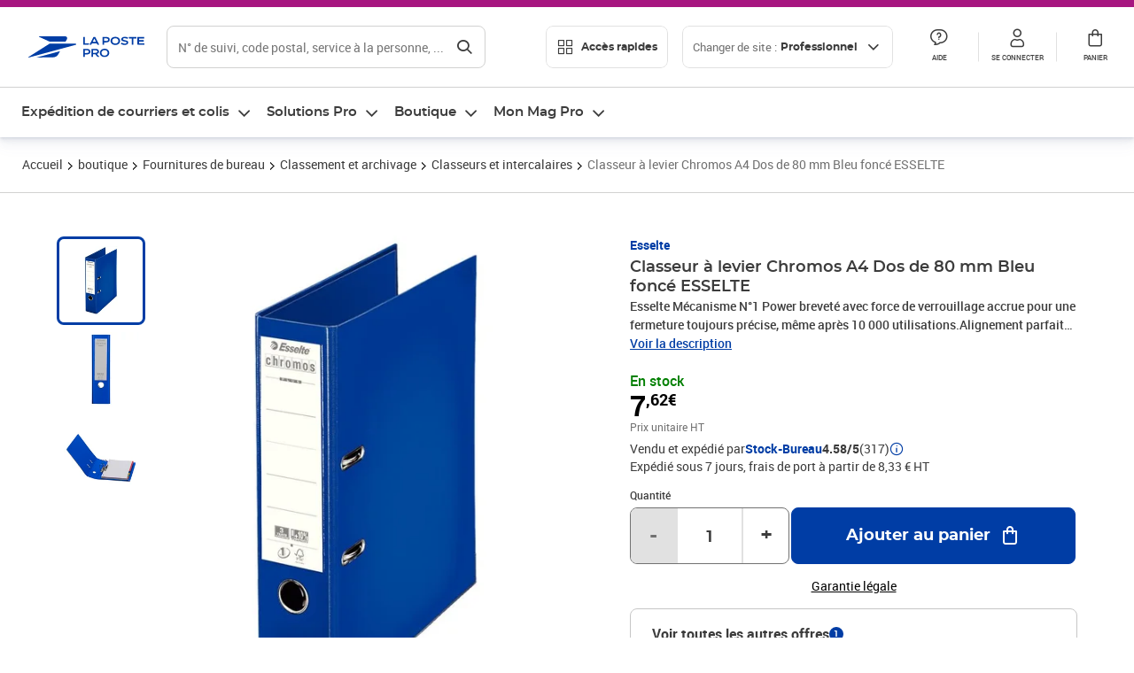

--- FILE ---
content_type: text/html; charset=utf-8
request_url: https://www.laposte.fr/professionnel/boutique/classeur-a-levier-chromos-a4-dos-de-80-mm-bleu-fonce-esselte/p/mp-500014501
body_size: 48611
content:
<!doctype html>
<html data-n-head-ssr lang="fr" class="lp__theme--pro" data-n-head="%7B%22lang%22:%7B%22ssr%22:%22fr%22%7D,%22class%22:%7B%22ssr%22:%5B%22lp__theme--pro%22%5D%7D%7D">
  <head >
    <meta data-n-head="ssr" charset="utf-8"><meta data-n-head="ssr" name="viewport" content="width=device-width, initial-scale=1"><meta data-n-head="ssr" charset="utf-8"><meta data-n-head="ssr" data-hid="og:site_name" property="og:site_name" content="La Poste Pro"><meta data-n-head="ssr" data-hid="og:title" property="og:title" content="Classeur à levier Chromos A4 Dos de 80 mm Bleu foncé ESSELTE - La Poste Pro"><meta data-n-head="ssr" data-hid="description" name="description" content="Esselte Mécanisme N°1 Power breveté avec force de verrouillage accrue pour une fermeture toujours précise, même après 10 000 utilisations.Alignement parfait des 2 parties du mécanisme même lorsque le classeur est plein.Porte-étiquette pratique pour une indexation et une personnalisation facile.Œillet"><meta data-n-head="ssr" data-hid="og:description" property="og:description" content="Esselte Mécanisme N°1 Power breveté avec force de verrouillage accrue pour une fermeture toujours précise, même après 10 000 utilisations.Alignement parfait des 2 parties du mécanisme même lorsque le classeur est plein.Porte-étiquette pratique pour une indexation et une personnalisation facile.Œillet"><meta data-n-head="ssr" data-hid="og:type" property="og:type" content="website"><meta data-n-head="ssr" data-hid="og:url" property="og:url" content="https://www.laposte.fr/professionnel/boutique/classeur-a-levier-chromos-a4-dos-de-80-mm-bleu-fonce-esselte/p/mp-500014501"><meta data-n-head="ssr" data-hid="og:image" property="og:image" content="https://www.laposte.fr/ecom/occ/ecommerce/medias/sys_master/productsmedias/h10/hd5/15864642895902/1200Wx1200H_mp-500014501_media/mp-500014501_media.jpg"><title>Classeur à levier Chromos A4 Dos de 80 mm Bleu foncé ESSELTE - La Poste Pro</title><script type="text/javascript" src="/ruxitagentjs_ICA7NVfhqrux_10327251022105625.js" data-dtconfig="rid=RID_-102041737|rpid=-181967758|domain=laposte.fr|reportUrl=/rb_369fb591-0e3f-448f-8fd8-6b584dd807ff|app=c15f6f2eec8099d6|owasp=1|featureHash=ICA7NVfhqrux|xb=googleapis^bs.com^pbat^bs.bing^prealytics^bs.io^pgoogleadservices^bs.com^pfacebook^bs.com^pad^bs.doubleclick^bs.net^pgoogle^bs.com^pabtasty^bs.com|rdnt=1|uxrgce=1|cuc=s0stmckq|mdl=mdcc8=20|mel=100000|expw=1|md=mdcc2=bdocument.referrer,mdcc3=bnavigator.userAgent,mdcc4=dutm_source,mdcc5=dutm_medium,mdcc6=dutm_campaign,mdcc7=btc_vars.user_logged,mdcc8=adiv[class*^e^dqNotification^dq],mdcc9=bproperties.parcours,mdcc10=ah1.search__title span,mdcc11=btc_vars.full_page_name,mdcc12=dq,mdcc13=a[data-test-id^e^dqproduct-detail-title^dq],mdcc15=bproperties.cart_turnovertaxfree,mdcc16=bproperties.cart_turnovertaxincluded,mdcc17=adiv.tileGroup.payment__tile.tileGroup--horizontal.tileGroup--large--horizontal.tileGroup--default ^rb div.tile--wrapper.tile--checked ^rb div ^rb div ^rb div ^rb p,mdcc18=ap[class*^e^dqalertBloc^dq],mdcc19=btc_vars.user_id,mdcc20=bproperties.si_cart_products,mdcc21=btc_vars.si_order_id,mdcc22=btc_vars.si_cart_id,mdcc23=btc_vars.si_cart_quantity,mdcc24=btc_vars.full_page_name|lastModification=1768571769109|mdp=mdcc8,mdcc16,mdcc20,mdcc21|tp=500,50,0|srbbv=2|agentUri=/ruxitagentjs_ICA7NVfhqrux_10327251022105625.js"></script><link data-n-head="ssr" rel="icon" type="image/x-icon" href="/ecom/favicon.ico"><link data-n-head="ssr" href="/ecom/_nuxt/node_modules/@lpel/phoenix-front-libraries-solaris/dist/fonts/Montserrat-Bold.3315de59.woff2" rel="preload" as="font" type="font/woff2" crossorigin="true"><link data-n-head="ssr" href="/ecom/_nuxt/node_modules/@lpel/phoenix-front-libraries-solaris/dist/fonts/Montserrat-Light.6f9be861.woff2" rel="preload" as="font" type="font/woff2" crossorigin="true"><link data-n-head="ssr" href="/ecom/_nuxt/node_modules/@lpel/phoenix-front-libraries-solaris/dist/fonts/Montserrat-Medium.618bb800.woff2" rel="preload" as="font" type="font/woff2" crossorigin="true"><link data-n-head="ssr" href="/ecom/_nuxt/node_modules/@lpel/phoenix-front-libraries-solaris/dist/fonts/Montserrat-Regular.96275b32.woff2" rel="preload" as="font" type="font/woff2" crossorigin="true"><link data-n-head="ssr" href="/ecom/_nuxt/node_modules/@lpel/phoenix-front-libraries-solaris/dist/fonts/Montserrat-Semi-Bold.de1701b1.woff2" rel="preload" as="font" type="font/woff2" crossorigin="true"><link data-n-head="ssr" data-hid="canonical" rel="canonical" href="https://www.laposte.fr/professionnel/boutique/classeur-a-levier-chromos-a4-dos-de-80-mm-bleu-fonce-esselte/p/mp-500014501"><script data-n-head="ssr">window.tc_vars = []</script><script data-n-head="ssr" type="application/ld+json">{"@context":"https://schema.org","@type":"Product","name":"Classeur à levier Chromos A4 Dos de 80 mm Bleu foncé ESSELTE","description":"Esselte Mécanisme N°1 Power breveté avec force de verrouillage accrue pour une fermeture toujours précise, même après 10 000 utilisations.Alignement parfait des 2 parties du mécanisme même lorsque le classeur est plein.Porte-étiquette pratique pour une indexation et une personnalisation facile.Œillet de préhension, griffes de blocage et renforts métal pour un rangement stable et une utilisation pratique.Porte-étiquette de 190 mm.Capacité 600 feuilles A4 (80 g/m²).Garantie de 3 ans sur le mécanisme, certifié FSC®-230103\n","sku":"mp-500014501","image":["https://www.laposte.fr/ecom/occ/ecommerce/medias/sys_master/productsmedias/h10/hd5/15864642895902/1200Wx1200H_mp-500014501_media/mp-500014501_media.jpg","https://www.laposte.fr/ecom/occ/ecommerce/medias/sys_master/productsmedias/h10/hd5/15864642895902/1200Wx1200H_mp-500014501_media/mp-500014501_media.jpg","https://www.laposte.fr/ecom/occ/ecommerce/medias/sys_master/productsmedias/h6a/hdb/10538051305502/mp-500014501_media1/mp-500014501_media1.jpg_1200Wx1200H","https://www.laposte.fr/ecom/occ/ecommerce/medias/sys_master/productsmedias/hfc/he9/10538048159774/mp-500014501_media2/mp-500014501_media2.jpg_1200Wx1200H"],"brand":{"@type":"Brand","name":"Esselte"},"offers":{"@type":"Offer","priceCurrency":"EUR","price":"9.14","seller":{"@type":"Organization","name":"Stock-Bureau"},"availability":"https://schema.org/InStock","itemCondition":"https://schema.org/NewCondition"},"aggregateRating":{"@type":"aggregateRating","ratingValue":4.58,"ratingCount":317},"gtin13":"3034152301033"}</script><link rel="stylesheet" href="/ecom/_nuxt/css/da75bd6.css"><link rel="stylesheet" href="/ecom/_nuxt/css/60f2aa1.css"><link rel="stylesheet" href="/ecom/_nuxt/css/86e357d.css"><link rel="stylesheet" href="/ecom/_nuxt/css/f3af2ce.css"><link rel="stylesheet" href="/ecom/_nuxt/css/20dcb8a.css"><link rel="stylesheet" href="/ecom/_nuxt/css/306672d.css"><link rel="stylesheet" href="/ecom/_nuxt/css/0b3682a.css"><link rel="stylesheet" href="/ecom/_nuxt/css/59c00ba.css"><link rel="stylesheet" href="/ecom/_nuxt/css/268ee08.css"><link rel="stylesheet" href="/ecom/_nuxt/css/1350d82.css">
  </head>
  <body >
    <div data-server-rendered="true" id="__nuxt"><!----><div id="__layout"><div><div class="notifications notifications--toast notifications--top-center" data-v-6fa5a924 data-v-52b26608></div> <div class="page"><div new-logo="true" data-fetch-key="data-v-1f6615fa:0" class="full pdp" data-v-0744e858 data-v-1f6615fa><a href="#main" target="_self" class="button full__skipLink visually-hidden-focusable button__mobile--small button__tablet--small button__desktop--small button--primary button--supernova" data-v-e0e8d712 data-v-0744e858><span class="button__wrapper" data-v-e0e8d712><!----><span class="button__label" data-v-e0e8d712> Aller au contenu de la page </span><span class="anim" data-v-e0e8d712></span><!----></span></a><div class="full__headerWrapper" data-v-0744e858><div class="header__wrap full__header" data-v-062470ac data-v-0744e858><div class="header__stick" data-v-062470ac><header role="banner" class="header" data-v-062470ac><div class="header__base headerFull" data-v-194ceb56 data-v-0744e858><button type="button" aria-label="Ouvrir le menu" class="burger header__burger--new headerFull__burger" data-v-3411d4c2 data-v-194ceb56><i class="icon icon--settings-burger-menu icon--regular icon--default" data-v-1028a809 data-v-3411d4c2><span class="visually-hidden" data-v-1028a809></span></i></button><div class="headerFull__logo" data-v-194ceb56><picture tabindex="0" role="'button'" class="logo logo--clickable logo--responsive logo--horizontal logo--medium header__logo--new" data-v-674dfebc data-v-194ceb56><!----><img src="[data-uri]" alt="Retour à l'accueil - La Poste Pro" width="132" height="24" class="logo__image logo__image--horizontal logo__image--pro" data-v-674dfebc></picture><!----></div><div class="header__content--new headerFull__content" data-v-194ceb56><div class="component component-SearchBox" data-v-194ceb56><div class="searchbox" data-v-e5dfda5c><button class="button searchbox__openBtn button--iconOnly button__mobile--small button__tablet--small button__desktop--small button--ghost button--darkgrey" data-v-e0e8d712 data-v-e5dfda5c><span class="button__wrapper" data-v-e0e8d712><i class="button__icon icon icon--search-loupe icon--regular icon--small" data-v-1028a809 data-v-e0e8d712><span class="visually-hidden" data-v-1028a809></span></i><span class="visually-hidden" data-v-e0e8d712>Rechercher</span><span class="anim" data-v-e0e8d712></span><!----></span></button><!----><div class="searchbox__wrapper" data-v-e5dfda5c><form class="searchboxInput" data-v-1cb9298c data-v-e5dfda5c><button type="button" class="searchboxInput__backBtn" data-v-1cb9298c><i class="icon icon--arrow-large-left icon--regular icon--default" data-v-1028a809 data-v-1cb9298c><span class="visually-hidden" data-v-1028a809></span></i></button><div class="searchboxInput__field" data-v-1cb9298c><div class="tooltip searchboxInput__tooltip" style="display:block;--tooltip-offset:8px;" data-v-6d7ab29d data-v-1cb9298c><div class="tooltip__trigger tooltip__trigger-- tooltip__trigger-- undefined" data-v-6d7ab29d><i class="searchboxInput__icon icon icon--search-loupe icon--regular icon--default" data-v-1028a809 data-v-1cb9298c><span class="visually-hidden" data-v-1028a809></span></i><label for="search" class="visually-hidden" data-v-6d7ab29d data-v-1cb9298c>Recherche</label><input id="search" name="search" type="text" autocomplete="off" placeholder="N° de suivi, code postal, service à la personne, ..." value="" class="searchboxInput__input" data-v-6d7ab29d data-v-1cb9298c></div><div role="tooltip" class="tooltip__popper tooltip__popper--top tooltip__popper--default" style="display:block;top:inherit;right:inherit;bottom:calc(100% + 12px);left:50%;" data-v-6d7ab29d><i class="tooltip__arrow tooltip__arrow--top" style="--arrow-border-width:8px;" data-v-6d7ab29d></i> Merci de compléter pour lancer la recherche </div></div></div><div class="searchboxInput__actions" data-v-1cb9298c><div class="tooltip" style="display:inline-flex;--tooltip-offset:8px;" data-v-6d7ab29d data-v-1cb9298c><div class="tooltip__trigger tooltip__trigger--hover tooltip__trigger-- undefined" data-v-6d7ab29d><button type="button" class="searchboxInput__clear" data-v-6d7ab29d data-v-1cb9298c><i class="icon icon--action-close icon--regular icon--small" data-v-1028a809 data-v-1cb9298c><span class="visually-hidden" data-v-1028a809></span></i></button></div><div role="tooltip" class="tooltip__popper tooltip__popper--top tooltip__popper--default" style="display:block;top:inherit;right:inherit;bottom:calc(100% + 12px);left:50%;" data-v-6d7ab29d><i class="tooltip__arrow tooltip__arrow--top" style="--arrow-border-width:8px;" data-v-6d7ab29d></i> Effacer </div></div><span class="searchboxInput__separator" data-v-1cb9298c></span><div class="tooltip" style="display:inline-flex;--tooltip-offset:8px;" data-v-6d7ab29d data-v-1cb9298c><div class="tooltip__trigger tooltip__trigger--hover tooltip__trigger-- undefined" data-v-6d7ab29d><button class="button searchboxInput__search button--iconOnly button--noPadding button__mobile--small button__tablet--small button__desktop--small button--ghost button--darkgrey" data-v-e0e8d712 data-v-1cb9298c><span class="button__wrapper" data-v-e0e8d712><i class="button__icon icon icon--search-loupe icon--regular icon--small" data-v-1028a809 data-v-e0e8d712><span class="visually-hidden" data-v-1028a809></span></i><span class="visually-hidden" data-v-e0e8d712>Rechercher</span><span class="anim" data-v-e0e8d712></span><!----></span></button></div><div role="tooltip" class="tooltip__popper tooltip__popper--top tooltip__popper--default" style="display:block;top:inherit;right:inherit;bottom:calc(100% + 12px);left:50%;" data-v-6d7ab29d><i class="tooltip__arrow tooltip__arrow--top" style="--arrow-border-width:8px;" data-v-6d7ab29d></i> Rechercher </div></div></div></form><div class="searchbox__content" data-v-e5dfda5c><div class="searchbox__content-wrapper" data-v-e5dfda5c><!----></div></div></div></div></div><div class="component component-accesRapidesBanners" data-v-194ceb56><div class="quick header__quick" data-v-22e19230><button title="Accès rapides" class="button button__mobile--regular button__tablet--regular button__desktop--regular button--secondary button--darkgrey quick__button" data-v-e0e8d712 data-v-22e19230><span class="button__wrapper" data-v-e0e8d712><!----><span class="button__label" data-v-e0e8d712><i class="quick__icon icon icon--editing-display-grid-big icon--light icon--default" data-v-1028a809 data-v-22e19230><span class="visually-hidden" data-v-1028a809></span></i> Accès rapides </span><span class="anim" data-v-e0e8d712></span><!----></span></button><!----></div></div><div class="accessLinksBlock accessLinksBlock--header" data-v-708f3b3b data-v-194ceb56><button class="button button__mobile--regular button__tablet--regular button__desktop--regular button--ghost button--darkgrey accessLinksBlock__button" data-v-e0e8d712 data-v-708f3b3b><span class="button__wrapper" data-v-e0e8d712><!----><span class="button__label" data-v-e0e8d712> Changer de site : <span class="accessLinksBlock__type" data-v-e0e8d712 data-v-708f3b3b>Professionnel</span><i class="accessLinksBlock__arrow icon icon--arrow-bottom icon--regular icon--small" data-v-1028a809 data-v-708f3b3b><span class="visually-hidden" data-v-1028a809></span></i></span><span class="anim" data-v-e0e8d712></span><!----></span></button><!----><!----><!----></div><!----></div><div class="headerFull__actions" data-v-194ceb56><a href="https://aide.laposte.fr/professionnel" id="header-help-part" class="headerFull__button headerButton" data-v-5f100cb7 data-v-194ceb56><i class="headerButton__icon icon icon--action-help icon--light icon--default" data-v-1028a809 data-v-5f100cb7><span class="visually-hidden" data-v-1028a809></span></i><span class="headerButton__line" data-v-5f100cb7> Aide </span><!----></a><span aria-pressed="true" role="button" tabindex="0" class="headerFull__button headerButton" data-v-5f100cb7 data-v-194ceb56><i class="headerButton__icon icon icon--editing-profile icon--light icon--default" data-v-1028a809 data-v-5f100cb7><span class="visually-hidden" data-v-1028a809></span></i><span class="headerButton__line" data-v-5f100cb7> Se connecter </span><!----></span><span aria-pressed="true" role="button" tabindex="0" id="header-cart-button" class="headerFull__button headerButton" data-v-5f100cb7 data-v-7b5364ee data-v-194ceb56><span data-v-5f100cb7 data-v-7b5364ee><div class="loader headerCardButton__loader loader--vsmp" data-v-b1bce3a2 data-v-7b5364ee><svg viewBox="0 0 50 50" class="loader__circular" data-v-b1bce3a2><path d="M25,5A20.14,20.14,0,0,1,45,22.88a2.51,2.51,0,0,0,2.49,2.26h0A2.52,2.52,0,0,0,50,22.33a25.14,25.14,0,0,0-50,0,2.52,2.52,0,0,0,2.5,2.81h0A2.51,2.51,0,0,0,5,22.88,20.14,20.14,0,0,1,25,5Z" class="loader__path" data-v-b1bce3a2><animateTransform attributeName="transform" type="rotate" from="0 25 25" to="360 25 25" dur="0.7s" repeatCount="indefinite" data-v-b1bce3a2></animateTransform></path></svg></div></span><span class="headerCardButton__cartQty" style="display:none;" data-v-5f100cb7 data-v-7b5364ee> 0 </span><i class="headerButton__icon icon icon--cart-simple icon--light icon--default" data-v-1028a809 data-v-5f100cb7><span class="visually-hidden" data-v-1028a809></span></i><span class="headerButton__line" data-v-5f100cb7> Panier </span><!----></span><!----></div></div></header></div></div><nav aria-label="Menu de navigation" role="navigation" class="navbar" data-v-bfdf1a5e data-v-bfdf1a5e data-v-0744e858><!----><div class="navbar__body" data-v-bfdf1a5e><div class="accessLinksBlock accessLinksBlock--navbar" data-v-708f3b3b data-v-bfdf1a5e><button class="button button__mobile--regular button__tablet--regular button__desktop--regular button--ghost button--darkgrey accessLinksBlock__button" data-v-e0e8d712 data-v-708f3b3b><span class="button__wrapper" data-v-e0e8d712><!----><span class="button__label" data-v-e0e8d712> Changer de site : <span class="accessLinksBlock__type" data-v-e0e8d712 data-v-708f3b3b>Professionnel</span><i class="accessLinksBlock__arrow icon icon--arrow-bottom icon--regular icon--small" data-v-1028a809 data-v-708f3b3b><span class="visually-hidden" data-v-1028a809></span></i></span><span class="anim" data-v-e0e8d712></span><!----></span></button><!----><div style="display:none;" data-v-708f3b3b data-v-708f3b3b><div class="accessLinksBlock__list" data-v-c79be128 data-v-708f3b3b><ul class="accessLinks accessLinks--full" data-v-c79be128><li data-v-c79be128><button class="accessLinks__item accessLinks__item--part" data-v-c79be128><div class="accessLinks__picture accessLinks__picture--new" data-v-c79be128><!----><picture tabindex="0" role="link" class="logo logo--clickable logo--horizontal logo--xxsmall accessLinks__logo--new accessLinks__logo--part" data-v-674dfebc data-v-c79be128><!----><img src="[data-uri]" alt="La Poste" width="81" height="12" class="logo__image logo__image--horizontal logo__image--part" data-v-674dfebc></picture></div><div class="accessLinks__title" data-v-c79be128>Particulier</div><span class="accessLinks__check" data-v-c79be128><!----></span></button></li><li data-v-c79be128><button class="accessLinks__item accessLinks__item--pro accessLinks__item--active" data-v-c79be128><div class="accessLinks__picture accessLinks__picture--new" data-v-c79be128><!----><picture tabindex="0" role="link" class="logo logo--clickable logo--horizontal logo--xxsmall accessLinks__logo--new accessLinks__logo--pro" data-v-674dfebc data-v-c79be128><!----><img src="[data-uri]" alt="La Poste Pro" width="66" height="12" class="logo__image logo__image--horizontal logo__image--pro" data-v-674dfebc></picture></div><div class="accessLinks__title" data-v-c79be128>Professionnel</div><span class="accessLinks__check" data-v-c79be128><i class="icon icon--action-check icon--regular icon--default" data-v-1028a809 data-v-c79be128><span class="visually-hidden" data-v-1028a809></span></i></span></button></li><li data-v-c79be128><button class="accessLinks__item accessLinks__item--business" data-v-c79be128><div class="accessLinks__picture accessLinks__picture--new" data-v-c79be128><!----><picture tabindex="0" role="link" class="logo logo--clickable logo--horizontal logo--xxsmall accessLinks__logo--new accessLinks__logo--business" data-v-674dfebc data-v-c79be128><!----><img src="[data-uri]" alt="La Poste Solution Business" width="56" height="12" class="logo__image logo__image--horizontal logo__image--business" data-v-674dfebc></picture></div><div class="accessLinks__title" data-v-c79be128>Entreprises&nbsp;et collectivités</div><span class="accessLinks__check" data-v-c79be128><!----></span></button></li><li data-v-c79be128><button class="accessLinks__item accessLinks__item--pro" data-v-c79be128><div class="accessLinks__picture accessLinks__picture--new" data-v-c79be128><!----><picture tabindex="0" role="link" class="logo logo--clickable logo--horizontal logo--xxsmall accessLinks__logo--new accessLinks__logo--pro" data-v-674dfebc data-v-c79be128><!----><img src="[data-uri]" alt="La Poste Pro" width="66" height="12" class="logo__image logo__image--horizontal logo__image--pro" data-v-674dfebc></picture></div><div class="accessLinks__title" data-v-c79be128>Buralistes</div><span class="accessLinks__check" data-v-c79be128><!----></span></button></li></ul></div></div><!----></div><!----><div class="component component-mobileAccesRapidesBanners"><div class="quickaccess quickaccess--open" data-v-3cd4e6dd><button class="quickaccess__title" data-v-3cd4e6dd> Accès rapides <i class="quickaccess__arrow icon icon--arrow-bottom icon--regular icon--small" data-v-1028a809 data-v-3cd4e6dd><span class="visually-hidden" data-v-1028a809></span></i></button><div class="quickaccess__content" data-v-3cd4e6dd><nav class="quick-access quickaccess__list" data-v-61143e7a data-v-3cd4e6dd><ul class="quick__list" data-v-61143e7a><li class="quick__item" data-v-61143e7a><!----><div class="quick__picture" data-v-61143e7a><picture class="quick__image" data-v-314b3fed data-v-61143e7a><img width="56" height="56" alt="Timbre à imprimer" data-src="/ecom/occ/smartedit/medias/sys_master/images/hfd/h07/13315068264478/icon-D-mtel/icon-D-mtel.svg" fetchpriority="low" class="lazyload lp-picture__full-width" data-v-314b3fed></picture></div><a href="/professionnel/mon-timbre-en-ligne/personalisation" class="quick__title" data-v-61143e7a> Imprimer un timbre </a></li><li class="quick__item" data-v-61143e7a><!----><div class="quick__picture" data-v-61143e7a><picture class="quick__image" data-v-314b3fed data-v-61143e7a><img width="56" height="56" alt="Colissimo" data-src="/ecom/occ/smartedit/medias/sys_master/images/h35/hdd/14684476243998/icon_D_colissimo/icon-D-colissimo.svg" fetchpriority="low" class="lazyload lp-picture__full-width" data-v-314b3fed></picture></div><a href="/professionnel/colissimo-en-ligne" class="quick__title" data-v-61143e7a> Envoyer un Colissimo </a></li><li class="quick__item" data-v-61143e7a><!----><div class="quick__picture" data-v-61143e7a><picture class="quick__image" data-v-314b3fed data-v-61143e7a><img width="56" height="56" alt="Commandez vos timbres" data-src="/ecom/occ/smartedit/medias/sys_master/images/ha1/h08/13315068723230/icon-D-timbre/icon-D-timbre.svg" fetchpriority="low" class="lazyload lp-picture__full-width" data-v-314b3fed></picture></div><a href="/professionnel/pp/c/timbres" class="quick__title" data-v-61143e7a> Acheter un timbre </a></li><li class="quick__item" data-v-61143e7a><!----><div class="quick__picture" data-v-61143e7a><picture class="quick__image" data-v-314b3fed data-v-61143e7a><img width="56" height="56" alt="Recommandés en ligne" data-src="/ecom/occ/smartedit/medias/sys_master/images/h3b/h5a/13315085271070/icon-D-courrier-en-ligne/icon-D-courrier-en-ligne.svg" fetchpriority="low" class="lazyload lp-picture__full-width" data-v-314b3fed></picture></div><a href="/professionnel/lettre-recommandee-en-ligne" class="quick__title" data-v-61143e7a> Recommandés en ligne </a></li><li class="quick__item" data-v-61143e7a><!----><div class="quick__picture" data-v-61143e7a><picture class="quick__image" data-v-314b3fed data-v-61143e7a><img width="56" height="56" alt="Enveloppes à affranchir" data-src="/ecom/occ/smartedit/medias/sys_master/images/hae/hff/13339228241950/icon_D_enveloppe/icon-D-enveloppe.svg" fetchpriority="low" class="lazyload lp-picture__full-width" data-v-314b3fed></picture></div><a href="/professionnel/boutique/c/enveloppespostales" class="quick__title" data-v-61143e7a> Enveloppes à affranchir </a></li><li class="quick__item" data-v-61143e7a><!----><div class="quick__picture" data-v-61143e7a><picture class="quick__image" data-v-314b3fed data-v-61143e7a><img width="56" height="56" alt="Liasses recommandées" data-src="/ecom/occ/smartedit/medias/sys_master/images/h21/hae/13339227979806/icon_D_liasses-recommandees/icon-D-liasses-recommandees.svg" fetchpriority="low" class="lazyload lp-picture__full-width" data-v-314b3fed></picture></div><a href="/professionnel/boutique/c/recommandesetsupports" class="quick__title" data-v-61143e7a> Liasses recommandées </a></li><li class="quick__item" data-v-61143e7a><!----><div class="quick__picture" data-v-61143e7a><picture class="quick__image" data-v-314b3fed data-v-61143e7a><img width="56" height="56" alt="Transfert de courrier" data-src="/ecom/occ/smartedit/medias/sys_master/images/he1/h53/13315088875550/icon_D_reex/icon-D-reex.svg" fetchpriority="low" class="lazyload lp-picture__full-width" data-v-314b3fed></picture></div><a href="/professionnel/demenagement-absence" class="quick__title" data-v-61143e7a> Transfert de courrier  </a></li><li class="quick__item" data-v-61143e7a><!----><div class="quick__picture" data-v-61143e7a><picture class="quick__image" data-v-314b3fed data-v-61143e7a><img width="56" height="56" alt="Formalités douanières" data-src="/ecom/occ/smartedit/medias/sys_master/images/h8e/h52/13315093135390/icon-D-douanes/icon-D-douanes.svg" fetchpriority="low" class="lazyload lp-picture__full-width" data-v-314b3fed></picture></div><a href="/frais-droits-douane" class="quick__title" data-v-61143e7a> Formalités douanières </a></li><li class="quick__item" data-v-61143e7a><!----><div class="quick__picture" data-v-61143e7a><picture class="quick__image" data-v-314b3fed data-v-61143e7a><img width="56" height="56" alt="Grilles tarifaires" data-src="/ecom/occ/smartedit/medias/sys_master/images/hb2/hef/13339228700702/icon_D_grille-tarifs/icon-D-grille-tarifs.svg" fetchpriority="low" class="lazyload lp-picture__full-width" data-v-314b3fed></picture></div><a href="/professionnel/produits/article/tarifs-consulter-le-catalogue-integral" class="quick__title" data-v-61143e7a> Grilles tarifaires </a></li></ul><!----></nav></div></div></div><div class="component component-menuNavigationComponent"><nav role="navigation" aria-label="Navigation principale" data-v-d2aa8b20><ul class="mainMenu" data-v-d2aa8b20><li class="mainMenu__item" data-v-d2aa8b20><button id="nav-0" aria-controls="nav-p-0" aria-expanded="false" data-v-d2aa8b20> Expédition de courriers et colis </button><div id="nav-p-0" aria-labelledby="nav-0" class="mp" data-v-d2aa8b20><!----><!----></div></li><li class="mainMenu__item" data-v-d2aa8b20><button id="nav-1" aria-controls="nav-p-1" aria-expanded="false" data-v-d2aa8b20> Solutions Pro </button><div id="nav-p-1" aria-labelledby="nav-1" class="mp" data-v-d2aa8b20><!----><!----></div></li><li class="mainMenu__item" data-v-d2aa8b20><button id="nav-2" aria-controls="nav-p-2" aria-expanded="false" data-v-d2aa8b20> Boutique </button><div id="nav-p-2" aria-labelledby="nav-2" class="mp" data-v-d2aa8b20><!----><!----></div></li><li class="mainMenu__item" data-v-d2aa8b20><button id="nav-3" aria-controls="nav-p-3" aria-expanded="false" data-v-d2aa8b20> Mon Mag Pro </button><div id="nav-p-3" aria-labelledby="nav-3" class="mp" data-v-d2aa8b20><!----><!----></div></li><!----></ul></nav></div></div></nav></div><div class="full__afterHeader" data-v-0744e858></div><div class="full__beforeBreadcrumb" data-v-0744e858></div><div class="full__breadcrumb" data-v-0744e858><div data-v-1f6615fa><nav aria-label="Fil d'ariane" class="breadcrumb" data-v-75eb1b95><ol class="breadcrumb__list" data-v-75eb1b95><li class="breadcrumb__item" data-v-75eb1b95><a href="/professionnel" class="breadcrumb__item__label" data-v-75eb1b95> Accueil </a></li><li class="breadcrumb__item" data-v-75eb1b95><a href="/professionnel/boutique" class="breadcrumb__item__label" data-v-75eb1b95> boutique </a></li><li class="breadcrumb__item" data-v-75eb1b95><a href="/professionnel/boutique/c/fournituresdebureau" class="breadcrumb__item__label" data-v-75eb1b95> Fournitures de bureau </a></li><li class="breadcrumb__item" data-v-75eb1b95><a href="/professionnel/boutique/c/classementetarchivage" class="breadcrumb__item__label" data-v-75eb1b95> Classement et archivage </a></li><li class="breadcrumb__item" data-v-75eb1b95><a href="/professionnel/boutique/c/classeursetintercalaires" class="breadcrumb__item__label" data-v-75eb1b95> Classeurs et intercalaires </a></li><li class="breadcrumb__item" data-v-75eb1b95><a href="/professionnel/boutique/classeur-a-levier-chromos-a4-dos-de-80-mm-bleu-fonce-esselte/p/mp-500014501" aria-current="page" class="breadcrumb__item__label" data-v-75eb1b95> Classeur à levier Chromos A4 Dos de 80 mm Bleu foncé ESSELTE </a></li></ol></nav> <script type="application/ld+json">{
  "@context": "https://schema.org",
  "@type": "BreadcrumbList",
  "itemListElement": [
    {
      "@type": "ListItem",
      "position": 1,
      "item": {
        "@id": "https://www.laposte.fr/professionnel",
        "name": "Accueil"
      }
    },
    {
      "@type": "ListItem",
      "position": 2,
      "item": {
        "@id": "https://www.laposte.fr/professionnel/boutique",
        "name": "boutique"
      }
    },
    {
      "@type": "ListItem",
      "position": 3,
      "item": {
        "@id": "https://www.laposte.fr/professionnel/boutique/c/fournituresdebureau",
        "name": "Fournitures de bureau"
      }
    },
    {
      "@type": "ListItem",
      "position": 4,
      "item": {
        "@id": "https://www.laposte.fr/professionnel/boutique/c/classementetarchivage",
        "name": "Classement et archivage"
      }
    },
    {
      "@type": "ListItem",
      "position": 5,
      "item": {
        "@id": "https://www.laposte.fr/professionnel/boutique/c/classeursetintercalaires",
        "name": "Classeurs et intercalaires"
      }
    },
    {
      "@type": "ListItem",
      "position": 6,
      "item": {
        "@id": "https://www.laposte.fr/professionnel/boutique/classeur-a-levier-chromos-a4-dos-de-80-mm-bleu-fonce-esselte/p/mp-500014501",
        "name": "Classeur à levier Chromos A4 Dos de 80 mm Bleu foncé ESSELTE"
      }
    }
  ]
}</script></div></div><main id="main" role="main" class="full__main" data-v-0744e858><div class="pdp__container" data-v-0744e858 data-v-1f6615fa><!----> <div class="pdp__content" data-v-0744e858 data-v-1f6615fa><!----> <div class="container" data-v-6d0ee6e1 data-v-1f6615fa><div class="pdp__top" data-v-6d0ee6e1 data-v-1f6615fa><div class="pdp__top__medias" data-v-6d0ee6e1 data-v-1f6615fa><div class="pictures pictures--m" data-v-6548f327 data-v-1f6615fa><div data-test-id="Image_Miniatures_test" class="pictures__thumbs" data-v-6548f327><div class="carousel carousel--vertical" data-v-5d32814e data-v-6548f327><div class="carousel__container" style="gap:8px;" data-v-5d32814e><a tabindex="0" class="thumbnail thumbnail--isActive thumbnail--m" data-v-5112cb2e data-v-6548f327><picture aria-hidden="true" class="thumbnail__image" data-v-314b3fed data-v-5112cb2e><source srcset="/ecom/occ/ecommerce/medias/sys_master/productsmedias/h17/hc5/15864643747870/150Wx150H-WEBP_mp-500014501_media/mp-500014501_media.jpg" data-v-314b3fed><img width="100" height="100" alt="Classeur à levier Chromos A4 Dos de 80 mm Bleu foncé ESSELTE" aria-hidden="true" src="/ecom/occ/ecommerce/medias/sys_master/productsmedias/hc2/hc6/15864642437150/150Wx150H_mp-500014501_media/mp-500014501_media.jpg" fetchpriority="low" class="lp-picture__full-width" data-v-314b3fed></picture></a><a tabindex="0" class="thumbnail thumbnail--m" data-v-5112cb2e data-v-6548f327><picture aria-hidden="true" class="thumbnail__image" data-v-314b3fed data-v-5112cb2e><source srcset="/ecom/occ/ecommerce/medias/sys_master/productsmedias/hb9/he9/10538051764254/mp-500014501_media1/mp-500014501_media1.jpg_150Wx150H-WEBP" data-v-314b3fed><img width="100" height="100" alt="Classeur à levier Chromos A4 Dos de 80 mm Bleu foncé ESSELTE" aria-hidden="true" src="/ecom/occ/ecommerce/medias/sys_master/productsmedias/h9a/hd4/10538051108894/mp-500014501_media1/mp-500014501_media1.jpg_150Wx150H" fetchpriority="low" class="lp-picture__full-width" data-v-314b3fed></picture></a><a tabindex="0" class="thumbnail thumbnail--m" data-v-5112cb2e data-v-6548f327><picture aria-hidden="true" class="thumbnail__image" data-v-314b3fed data-v-5112cb2e><source srcset="/ecom/occ/ecommerce/medias/sys_master/productsmedias/h9b/hfa/10538048618526/mp-500014501_media2/mp-500014501_media2.jpg_150Wx150H-WEBP" data-v-314b3fed><img width="100" height="100" alt="Classeur à levier Chromos A4 Dos de 80 mm Bleu foncé ESSELTE" aria-hidden="true" src="/ecom/occ/ecommerce/medias/sys_master/productsmedias/h94/h9b/10538047963166/mp-500014501_media2/mp-500014501_media2.jpg_150Wx150H" fetchpriority="low" class="lp-picture__full-width" data-v-314b3fed></picture></a></div> <button title="Slide précédent" tabindex="-1" class="carousel__control carousel__control--prev" data-v-5d32814e><i class="icon icon--arrow-top icon--regular icon--default" data-v-1028a809 data-v-5d32814e><span class="visually-hidden" data-v-1028a809></span></i></button> <button title="Slide suivant" tabindex="-1" class="carousel__control carousel__control--next" data-v-5d32814e><i class="icon icon--arrow-bottom icon--regular icon--default" data-v-1028a809 data-v-5d32814e><span class="visually-hidden" data-v-1028a809></span></i></button></div></div> <div id="picturesImageContent" class="pictures__imageContent" data-v-6548f327><div class="stickers" data-v-6548f327><!----></div> <div tabindex="0" role="button" class="zoomimage__image" data-v-6548f327><picture aria-hidden="true" data-v-314b3fed data-v-6548f327><source srcset="/ecom/occ/ecommerce/medias/sys_master/productsmedias/h58/hc1/15864643878942/600Wx600H-WEBP_mp-500014501_media/mp-500014501_media.jpg" data-v-314b3fed><img width="544" height="544" alt="Classeur à levier Chromos A4 Dos de 80 mm Bleu foncé ESSELTE" aria-hidden="true" src="/ecom/occ/ecommerce/medias/sys_master/productsmedias/h3e/hcc/15864643518494/600Wx600H_mp-500014501_media/mp-500014501_media.jpg" fetchpriority="high" class="lp-picture__full-width" data-v-314b3fed></picture></div> <!----> <!----> <div class="pictures__countIcon" data-v-6548f327><span class="pictures__countIcon__count" data-v-6548f327><span class="pictures__countIcon__index" data-v-6548f327>1</span>/3</span> <div class="pictures__pagination" data-v-6548f327><i data-test-id="Pagination_Before_test" class="pictures__pagination__arrow icon icon--arrow-left icon--regular icon--default" data-v-1028a809 data-v-6548f327><span class="visually-hidden" data-v-1028a809></span></i> <i data-test-id="Pagination_After_test" class="pictures__pagination__arrow icon icon--arrow-right icon--regular icon--default" data-v-1028a809 data-v-6548f327><span class="visually-hidden" data-v-1028a809></span></i></div></div></div></div></div> <div class="pdp__top__buybox" data-v-6d0ee6e1 data-v-1f6615fa><div class="buyBox pdp__buybox" data-v-0413828a data-v-1f6615fa><div class="buyBox__sticky" style="top:15px;" data-v-0413828a><div class="buyBox__grid" data-v-0413828a><div class="buyBox__grid__top" data-v-0413828a><div class="badges" data-v-f14dc4d4 data-v-0413828a></div> <div id="product-detail-title" class="productTitle" data-v-1ec08804 data-v-0413828a><a href="/professionnel/boutique/marque/marqueesselte" class="productTitle__brand productTitle__brand--small" data-v-1ec08804>Esselte</a> <h1 data-test-id="product-detail-title" title="Classeur à levier Chromos A4 Dos de 80 mm Bleu foncé ESSELTE" class="productTitle__text productTitle__text--large" data-v-1ec08804><span class="productTitle__link" data-v-1ec08804>
      Classeur à levier Chromos A4 Dos de 80 mm Bleu foncé ESSELTE
    </span></h1></div> <div class="buyBox__description" data-v-0413828a><div class="buyBox__description__content" data-v-0413828a>Esselte Mécanisme N°1 Power breveté avec force de verrouillage accrue pour une fermeture toujours précise, même après 10 000 utilisations.Alignement parfait des 2 parties du mécanisme même lorsque le classeur est plein.Porte-étiquette pratique pour une indexation et une personnalisation facile.Œillet de préhension, griffes de blocage et renforts métal pour un rangement stable et une utilisation pratique.Porte-étiquette de 190 mm.Capacité 600 feuilles A4 (80 g/m²).Garantie de 3 ans sur le mécanisme, certifié FSC®-230103</div> <a href="#accordion_aproposDescription" class="buyBox__description__link" data-v-0413828a>
            Voir la description
          </a></div> <!----></div> <div class="buyBox__grid__left" data-v-0413828a><span data-test-id="Buybox_Statut_test" class="badge-status buyBox__stock badge-status--medium badge-status--success" data-v-01f3be62 data-v-0413828a><span class="badge-status__bullet badge-status__bullet--with-text" data-v-01f3be62></span>
  En stock
</span> <div class="buyBox__price" data-v-0413828a><div class="buyBox__productPrice productPrice productPrice--large productPrice--orientation-right" data-v-98fc94a4 data-v-0413828a><!----> <div data-test-id="Buybox_Prixfinal_test" class="productPrice__displayed-price" data-v-98fc94a4><span class="productPrice__displayed-price__units" data-v-98fc94a4>7</span><span class="productPrice__displayed-price__cents" data-v-98fc94a4>,62€</span></div></div> <div data-test-id="Buybox_mentionPrix_test" class="buyBox__price__info" data-v-0413828a>
            Prix unitaire HT
            <!----></div></div> <!----> <div data-test-id="Buybox_Liv_test" class="soldBy" data-v-18a9ad1c data-v-0413828a><!----> <div class="soldBy__row" data-v-18a9ad1c><div class="soldBy__label" data-v-18a9ad1c>Vendu et expédié par</div> <div class="soldBy__shop" data-v-18a9ad1c><a href="/professionnel/boutique/vendeur/stock-bureau/2002" class="soldBy__link" data-v-18a9ad1c>Stock-Bureau</a></div></div> <div class="soldBy__rating" data-v-18a9ad1c><span class="soldBy__note" data-v-18a9ad1c>4.58/5</span> <span data-v-18a9ad1c>(317)</span></div> <div tabindex="0" role="button" class="soldBy__help" data-v-18a9ad1c><i aria-label="Besoin d'aide pour choisir ?" class="soldBy__help__icon icon icon--action-information icon--regular icon--small" data-v-1028a809 data-v-18a9ad1c><span class="visually-hidden" data-v-1028a809></span></i></div></div> <div class="buyBox__delivery productDelivery productDelivery--context-buybox" data-v-b7c4a65e data-v-0413828a><span data-test-id="Buybox_Liv_test" class="productDelivery__info" data-v-b7c4a65e>Expédié sous 7 jours, frais de port à partir de 8,33 € HT</span><!----></div></div> <div class="buyBox__grid__right" data-v-0413828a><!----></div> <div class="buyBox__grid__bottom" data-v-0413828a><div class="buyBox__addToCart" data-v-0413828a><div data-test-id="Buybox_Quantite_test" class="numberField buyBox__addToCart__qty numberField--quiet" data-v-0413828a><label for="quantityField" class="numberField__label numberField__label--outside">Quantité </label><div class="numberField__inner"><button aria-label="Diminuer la quantité de un" disabled="disabled" class="numberField__btn--less numberField__btn numberField__btn--disabled"> - </button><input type="number" id="quantityField" min="1" max="5" maxlength="4" value="1" class="numberField__input"><button aria-label="Augmenter la quantité de un" class="numberField__btn--more numberField__btn"> + </button></div><!----><!----><!----></div> <div class="buyBox__addToCart__cta" data-v-0413828a><button data-test-id="Buybox_AddtoCard_test" class="button button--iconReverse button__mobile--large button__tablet--large button__desktop--large button--primary button--default" data-v-e0e8d712 data-v-0413828a><span class="button__wrapper" data-v-e0e8d712><i class="button__icon icon icon--cart-simple icon--regular icon--big" data-v-1028a809 data-v-e0e8d712><span class="visually-hidden" data-v-1028a809></span></i><span class="button__label" data-v-e0e8d712>Ajouter au panier</span><span class="anim" data-v-e0e8d712></span><!----></span></button> <!----></div></div> <!----> <div class="buyBox__warranty" data-v-0413828a><div class="warranties" data-v-9435c2e4 data-v-0413828a><span tabindex="0" role="button" class="warranties__link" data-v-9435c2e4>Garantie légale</span></div></div> <div tabindex="0" class="offersLink" data-v-19f123f9 data-v-0413828a><div data-test-id="wrapper" class="offersLink__body" data-v-19f123f9><div data-test-id="Buybox_ToutesOffres_test" class="offersLink__title" data-v-19f123f9><span data-v-19f123f9>Voir toutes les autres offres</span> <span class="offersLink__total" data-v-19f123f9>1</span></div> <span class="offersLink__available" data-v-19f123f9>
        1 Neuf
       <!----> <!---->  — </span> <span class="offersLink__bestPrice" data-v-19f123f9>
      À partir de
      39,48 € HT
    </span></div> <i class="icon icon--arrow-bottom icon--regular icon--default" data-v-1028a809 data-v-19f123f9><span class="visually-hidden" data-v-1028a809></span></i></div></div></div></div></div></div> <div class="pdp__top__infos" data-v-6d0ee6e1 data-v-1f6615fa><section class="additionalInformations" data-v-0b40e81e data-v-1f6615fa><div class="lp-accordionGroup lp-accordionGroup--no-space" data-v-b1722880 data-v-0b40e81e><div data-test-id="Apropos_Description_test" class="lp-accordion additionalInformations__accordion lp-accordion--medium lp-accordion--default lp-accordion--transparent lp-accordion--isActive" data-v-2251b10c data-v-0b40e81e><h2 class="lp-accordion__title" data-v-2251b10c><button aria-expanded="true" aria-controls="accordion_content_aproposDescription" id="accordion_aproposDescription" tabindex="0" class="lp-accordion__header" data-v-2251b10c><!---->Description<i class="lp-accordion__arrow-icon icon icon--arrow-bottom icon--regular icon--default" data-v-1028a809 data-v-2251b10c><span class="visually-hidden" data-v-1028a809></span></i></button></h2><div role="region" id="accordion_content_aproposDescription" aria-labelledby="accordion_aproposDescription" data-v-2251b10c data-v-2251b10c><div class="lp-accordion__content" data-v-2251b10c><div data-v-0b40e81e><!----> <div class="informations" data-v-0b40e81e><p data-test-id="Detail_Reference_test" class="informations__ean" data-v-0b40e81e>
            ID 3034152301033
          </p> <!----> <!----> <!----> <!----></div> <div data-v-0b40e81e><p>Esselte Mécanisme N°1 Power breveté avec force de verrouillage accrue pour une fermeture toujours précise, même après 10 000 utilisations.Alignement parfait des 2 parties du mécanisme même lorsque le classeur est plein.Porte-étiquette pratique pour une indexation et une personnalisation facile.Œillet de préhension, griffes de blocage et renforts métal pour un rangement stable et une utilisation pratique.Porte-étiquette de 190 mm.Capacité 600 feuilles A4 (80 g/m²).Garantie de 3 ans sur le mécanisme, certifié FSC®-230103</p>
</div> <!----></div></div></div></div> <div data-test-id="Apropos_Caracteristiques_test" class="lp-accordion additionalInformations__accordion lp-accordion--medium lp-accordion--default lp-accordion--transparent" data-v-2251b10c data-v-0b40e81e><h2 class="lp-accordion__title" data-v-2251b10c><button aria-expanded="false" aria-controls="accordion_content_undefined" id="accordion_undefined" tabindex="0" class="lp-accordion__header" data-v-2251b10c><!---->
        Caractéristiques
      <i class="lp-accordion__arrow-icon icon icon--arrow-bottom icon--regular icon--default" data-v-1028a809 data-v-2251b10c><span class="visually-hidden" data-v-1028a809></span></i></button></h2><div role="region" id="accordion_content_undefined" aria-labelledby="accordion_undefined" style="display:none;" data-v-2251b10c data-v-2251b10c><div class="lp-accordion__content" data-v-2251b10c><div data-v-0b40e81e><dl data-v-0b40e81e><div data-v-0b40e81e><dt data-v-0b40e81e>Etat</dt> <dd data-v-0b40e81e>Neuf</dd></div><div data-v-0b40e81e><dt data-v-0b40e81e>Tenue</dt> <dd data-v-0b40e81e>Rigide</dd></div><div data-v-0b40e81e><dt data-v-0b40e81e>Marque</dt> <dd data-v-0b40e81e><a href="/professionnel/boutique/marque/marqueesselte" data-v-0b40e81e>Esselte</a></dd></div><div data-v-0b40e81e><dt data-v-0b40e81e>Coordonnées du fabricant</dt> <dd data-v-0b40e81e>LEITZ ACCO Brands GmbH & Co KG, Siemensstr. 64, , D-70469 Stuttgart, DE, 49 711 81030 germanyinfo@acco.com</dd></div><div data-v-0b40e81e><dt data-v-0b40e81e>Coordonnées de la personne responsable UE</dt> <dd data-v-0b40e81e>LEITZ ACCO Brands GmbH & Co KG, Siemensstr. 64, , D-70469 Stuttgart, DE, 49 711 81030 germanyinfo@acco.com</dd></div><div data-v-0b40e81e><dt data-v-0b40e81e>Couleur</dt> <dd data-v-0b40e81e>Bleu</dd></div><div data-v-0b40e81e><dt data-v-0b40e81e>Format</dt> <dd data-v-0b40e81e>A4</dd></div><div data-v-0b40e81e><dt data-v-0b40e81e>Ean</dt> <dd data-v-0b40e81e>3034152301033</dd></div></dl></div></div></div></div> <!----> <!----> <!----> <!----> <!----> <div data-test-id="Legal_Warranty_test" class="lp-accordion additionalInformations__accordion lp-accordion--medium lp-accordion--default lp-accordion--transparent" data-v-2251b10c data-v-0b40e81e><h2 class="lp-accordion__title" data-v-2251b10c><button aria-expanded="false" aria-controls="accordion_content_legalWarrantyDataSection" id="accordion_legalWarrantyDataSection" tabindex="0" class="lp-accordion__header" data-v-2251b10c><!---->
        Garantie légale
      <i class="lp-accordion__arrow-icon icon icon--arrow-bottom icon--regular icon--default" data-v-1028a809 data-v-2251b10c><span class="visually-hidden" data-v-1028a809></span></i></button></h2><div role="region" id="accordion_content_legalWarrantyDataSection" aria-labelledby="accordion_legalWarrantyDataSection" style="display:none;" data-v-2251b10c data-v-2251b10c><div class="lp-accordion__content" data-v-2251b10c><div data-v-0b40e81e><div data-v-0b40e81e><p><strong>Qu’est-ce que la garantie légale de conformité ?</strong><br />La garantie légale de conformité est une protection offerte aux consommateurs contre les défauts de conformité des produits achetés auprès de vendeurs professionnels. Elle permet de garantir que les biens achetés sont conformes à l’usage attendu et à la description faite par le vendeur.</p><p><br /><strong>Quels produits sont couverts ?</strong><br />La garantie légale de conformité s’applique aux biens mobiliers corporels neufs ou d’occasion, aux biens comportant des éléments numériques, ainsi qu’aux biens à fabriquer ou à produire. Elle couvre également les défauts de conformité liés à l’emballage, aux instructions de montage et à l’installation lorsque celle-ci a été réalisée par le vendeur ou sous sa responsabilité.</p><p><br /><strong>Quels sont les défauts de conformité ?</strong><br />Un produit est considéré comme non conforme s’il présente l’un des défauts suivants :<br />•    Il n’est pas conforme à l’usage habituel d’un bien du même type.<br />•    Il ne correspond pas à la description donnée par le vendeur.<br />•    Il ne possède pas les qualités annoncées par le vendeur ou dans une publicité.<br />•    Il ne correspond pas à l’usage spécial recherché par le consommateur, contrairement à ce que le vendeur a indiqué.<br />•    L’installation convenue n’a pas été effectuée correctement par le vendeur.<br />•    Le manuel d’installation est incomplet ou incompréhensible, entraînant une mauvaise installation par le consommateur.<br />•    Le produit présente un défaut de fabrication, une imperfection ou un mauvais assemblage.</p><p>  <br /><strong>Durée de la garantie</strong><br />La garantie légale de conformité est valable pendant deux ans à compter de la délivrance du bien. Les défauts qui apparaissent dans ce délai sont présumés exister à la date de délivrance du bien, sauf preuve contraire apportée par le vendeur.</p><p><br /><strong>Que faire en cas de non-conformité ?</strong><br />En cas de défaut de conformité, le consommateur peut demander la réparation ou le remplacement du produit. Si ces solutions sont impossibles ou disproportionnées, le consommateur peut demander une réduction du prix ou l’annulation de la vente avec remboursement intégral.</p><p><br /><strong>Comment faire valoir la garantie légale de conformité ?</strong><br />Pour faire valoir la garantie légale de conformité, le consommateur doit contacter le vendeur partenaire en fournissant les détails de l’achat et la description du défaut constaté. <br /> </p></div></div></div></div></div> <!----></div></section></div></div></div> <div class="pdp__offers-section" data-v-0744e858 data-v-1f6615fa><div class="container" data-v-6d0ee6e1 data-v-1f6615fa><section id="pdpOffers" class="pdp__offers offers" data-v-06bd3af1 data-v-1f6615fa><h2 data-test-id="ToutesOffres_Titre_test" class="offers__title" data-v-06bd3af1>
    Toutes les autres offres
  </h2> <!----> <div class="offers__items" data-v-06bd3af1><div data-test-id="ToutesOffres_Ligne0_test" class="offers__item" data-v-06bd3af1><div class="offers__item__content" data-v-06bd3af1><div class="offers__item__column" data-v-06bd3af1><!----> <span class="badge offers__item__badge badge--small badge--additional-turquoise badge--square" data-v-31793c9c data-v-06bd3af1><!---->
            Livraison Offerte
          </span> <!----> <strong class="offers__item__title" data-v-06bd3af1>Neuf</strong> <div data-test-id="Buybox_Liv_test" class="soldBy" data-v-18a9ad1c data-v-06bd3af1><!----> <div class="soldBy__row" data-v-18a9ad1c><div class="soldBy__label" data-v-18a9ad1c>Vendu et expédié par</div> <div class="soldBy__shop" data-v-18a9ad1c><a href="/professionnel/boutique/vendeur/reseau-electronique/2297" class="soldBy__link" data-v-18a9ad1c>Réseau Electronique</a></div></div> <div class="soldBy__rating" data-v-18a9ad1c><span class="soldBy__note" data-v-18a9ad1c>3.85/5</span> <span data-v-18a9ad1c>(78)</span></div> <div tabindex="0" role="button" class="soldBy__help" data-v-18a9ad1c><i aria-label="Besoin d'aide pour choisir ?" class="soldBy__help__icon icon icon--action-information icon--regular icon--small" data-v-1028a809 data-v-18a9ad1c><span class="visually-hidden" data-v-1028a809></span></i></div></div></div> <div class="offers__item__column" data-v-06bd3af1><span class="badge-status badge-status--medium badge-status--success" data-v-01f3be62 data-v-06bd3af1><span class="badge-status__bullet badge-status__bullet--with-text" data-v-01f3be62></span>
  En stock
</span> <div class="buyBox__delivery productDelivery productDelivery--context-offerline" data-v-b7c4a65e data-v-06bd3af1><span data-test-id="" class="productDelivery__info" data-v-b7c4a65e>Expédié sous 8 jours</span><!----></div></div></div> <div class="offers__item__actions" data-v-06bd3af1><div class="offers__item__price productPrice productPrice--default productPrice--orientation-left" data-v-98fc94a4 data-v-06bd3af1><!----> <div data-test-id="OfferLine_Prixfinal_test" class="productPrice__displayed-price" data-v-98fc94a4><span class="productPrice__displayed-price__units" data-v-98fc94a4>39</span><span class="productPrice__displayed-price__cents" data-v-98fc94a4>,48€ HT</span></div></div> <button class="button offers__item__show-offer button__mobile--regular button__tablet--regular button__desktop--regular button--secondary button--default" data-v-e0e8d712 data-v-06bd3af1><span class="button__wrapper" data-v-e0e8d712><!----><span class="button__label" data-v-e0e8d712>
          Voir l'offre
        </span><span class="anim" data-v-e0e8d712></span><!----></span></button> <button class="button offers__item__cta button--iconOnly button__mobile--regular button__tablet--regular button__desktop--regular button--primary button--default" data-v-e0e8d712 data-v-06bd3af1><span class="button__wrapper" data-v-e0e8d712><i class="button__icon icon icon--cart-simple icon--regular icon--default" data-v-1028a809 data-v-e0e8d712><span class="visually-hidden" data-v-1028a809></span></i><span class="visually-hidden" data-v-e0e8d712>Ajouter au panier</span><span class="anim" data-v-e0e8d712></span><!----></span></button></div></div></div> <!----></section></div></div> <div class="container" data-v-6d0ee6e1 data-v-1f6615fa><div class="pdp__afterContent" data-v-6d0ee6e1 data-v-1f6615fa><div class="component component-cmsitem_00120073" data-v-6d0ee6e1><div data-reco-id="b60f58ce-4156-4761-b26e-15f19789e779" data-fetch-key="data-v-30191d7d:0" class="productCarousel productCarousel--carousel productCarousel--margin-top-medium" style="display:none;" data-v-30191d7d><!----></div></div><div class="component component-carouselproduits-T2S-fiche-produit-pro" data-v-6d0ee6e1><div data-reco-id="395c6d73-bf07-422a-ba7a-cc0d3f86affd" data-fetch-key="data-v-30191d7d:1" class="productCarousel productCarousel--carousel productCarousel--margin-top-medium" style="display:none;" data-v-30191d7d><!----></div></div></div></div></div> <!----> <!----> <!----> <!----></div></main><div class="full__beforeFooter" data-v-0744e858><!----> </div><footer role="contentinfo" class="footer full__footer footer--default" data-v-3a31c138 data-v-0744e858><div class="footer__main-content" data-v-3a31c138><!----><div class="component component-cmsitem_00133013" data-v-3a31c138><section class="engagement" data-v-1cfbf6ce><h2 class="footer__title" data-v-1cfbf6ce>Nos engagements</h2><div class="engagement__content" data-v-1cfbf6ce><picture class="engagement__picture" data-v-314b3fed data-v-1cfbf6ce><img width="56" height="0" alt="Proche de vous" data-src="/ecom/occ/smartedit/medias/sys_master/cms/h96/hef/13375690506270/localisation/localisation.png" fetchpriority="low" class="lazyload lp-picture__full-width" data-v-314b3fed></picture><p class="engagement__details" data-v-1cfbf6ce><a href="https://localiser.laposte.fr/" class="engagement__title" data-v-1cfbf6ce> Proche de vous </a><span class="engagement__subtitle" data-v-1cfbf6ce>  </span></p></div><div class="engagement__content" data-v-1cfbf6ce><picture class="engagement__picture" data-v-314b3fed data-v-1cfbf6ce><img width="56" height="0" alt="Paiement 100% sécurisés" data-src="/ecom/occ/smartedit/medias/sys_master/images/h5b/h07/13375689981982/cadenas-01-1-/cadenas-01-1-.svg" fetchpriority="low" class="lazyload lp-picture__full-width" data-v-314b3fed></picture><p class="engagement__details" data-v-1cfbf6ce><a href="https://aide.laposte.fr/professionnel/contenu/quels-sont-les-modes-de-paiement-sur-le-site-la-poste?t=r" class="engagement__title" data-v-1cfbf6ce> Paiements 100% sécurisés </a><span class="engagement__subtitle" data-v-1cfbf6ce>  </span></p></div><div class="engagement__content" data-v-1cfbf6ce><picture class="engagement__picture" data-v-314b3fed data-v-1cfbf6ce><img width="56" height="0" alt="Livraison gratuite" data-src="/ecom/occ/smartedit/medias/sys_master/cms/hbb/hf9/13375690211358/cadeau/cadeau.png" fetchpriority="low" class="lazyload lp-picture__full-width" data-v-314b3fed></picture><p class="engagement__details" data-v-1cfbf6ce><a href="/professionnel/livraison " class="engagement__title" data-v-1cfbf6ce> Livraison gratuite </a><span class="engagement__subtitle" data-v-1cfbf6ce> Hors livres et hors produits marketplace </span></p></div></section></div><div class="component component-FooterRowApps" data-v-3a31c138><div class="row" data-v-59f18037 data-v-2532f192><div class="app" data-v-0e2e1066 data-v-2532f192><div class="footer__head" data-v-0e2e1066><h2 class="footer__title" data-v-0e2e1066>Applications La Poste</h2></div><a href="https://play.google.com/store/apps/details?id=fr.laposte.lapostepro&amp;pli=1" class="app__link" data-v-0e2e1066><picture class="app__img" data-v-314b3fed data-v-0e2e1066><img width="135" height="40" alt="Disponible sur Google Play - Nouvelle fenêtre" data-src="/ecom/occ/smartedit/medias/?context=bWFzdGVyfGNtc3wyMTYzNHxpbWFnZS9zdmcreG1sfGFEQTNMMmd6WWk4eE1UVXpOell6TURZNU1UTTFPQXw2ZTRiNmE1MmUxMjZkMDk3YTE2MTcwYzU0MDE5MmRlMWVmMDQ3OGUyODNmMjU3YjgyMDliMTQ5NjE5MmZjMDIy" fetchpriority="low" class="lazyload lp-picture__full-width" data-v-314b3fed></picture></a><a href="https://apps.apple.com/fr/app/la-poste-pro/id1439057093" class="app__link" data-v-0e2e1066><picture class="app__img" data-v-314b3fed data-v-0e2e1066><img width="135" height="40" alt="Télécharger dans l'App Store - Nouvelle fenêtre" data-src="/ecom/occ/smartedit/medias/sys_master/images/hd7/heb/13375690637342/appstore/appstore.svg" fetchpriority="low" class="lazyload lp-picture__full-width" data-v-314b3fed></picture></a></div><a href="https://www.laposte.fr/professionnel/application-la-poste" title="Toutes nos apps" target="_blank" class="app__all" data-v-1e85b202 data-v-2532f192> Toutes nos apps </a><div class="connected" data-v-6f05cc1e data-v-2532f192><h2 class="connected__title" data-v-6f05cc1e><button tabindex="-1" class="connected__head" data-v-6f05cc1e> Restons connectés <i class="footer__toggle icon icon--arrow-bottom icon--regular icon--default" data-v-1028a809 data-v-6f05cc1e><span class="visually-hidden" data-v-1028a809></span></i></button></h2><ul class="connected__list" data-v-6f05cc1e><li data-v-6f05cc1e><a target="_blank" href="https://www.linkedin.com/company/la-poste-pro/?at_medium=publications_rs&amp;at_campaign=banniere_laposte_pro_linkedin&amp;at_reseau_social=linkedin&amp;at_format=image&amp;at_date=mai_20" title="Linkedin - nouvelle fenêtre" aria-label="Linkedin" class="connected__link" data-v-6f05cc1e><i class="icon icon--brands-linkedin icon--regular icon--default" data-v-1028a809 data-v-6f05cc1e><span class="visually-hidden" data-v-1028a809></span></i><span class="visually-hidden" data-v-6f05cc1e>Linkedin</span></a></li><li data-v-6f05cc1e><a target="_blank" href="https://www.facebook.com/LaPostePro" title="Facebook - nouvelle fenêtre" aria-label="Facebook" class="connected__link" data-v-6f05cc1e><i class="icon icon--brands-facebook icon--regular icon--default" data-v-1028a809 data-v-6f05cc1e><span class="visually-hidden" data-v-1028a809></span></i><span class="visually-hidden" data-v-6f05cc1e>Facebook</span></a></li><li data-v-6f05cc1e><a target="_blank" href="https://www.youtube.com/user/laposte" title="Youtube - nouvelle fenêtre" aria-label="Youtube" class="connected__link" data-v-6f05cc1e><i class="icon icon--brands-youtube icon--regular icon--default" data-v-1028a809 data-v-6f05cc1e><span class="visually-hidden" data-v-1028a809></span></i><span class="visually-hidden" data-v-6f05cc1e>Youtube</span></a></li></ul></div></div></div><div class="component component-LpelFooterNavigationComponent" data-v-3a31c138><section class="headings" data-v-4b94166a><ul class="headings__list" data-v-4b94166a><li class="heading headings__item" data-v-7f42f700 data-v-4b94166a><h2 class="heading__title" data-v-7f42f700><button tabindex="-1" class="heading__head" data-v-7f42f700>  Services Pros <i class="heading__arrow icon icon--arrow-bottom icon--regular icon--default" data-v-1028a809 data-v-7f42f700><span class="visually-hidden" data-v-1028a809></span></i></button></h2><ul class="heading__list" data-v-7f42f700><li class="heading__item" data-v-7f42f700><a href="/professionnel/conges-demenagement" target="_self" class="heading__link" data-v-7f42f700> Déménagement/Absence </a></li></ul></li><li class="heading headings__item" data-v-7f42f700 data-v-4b94166a><h2 class="heading__title" data-v-7f42f700><button tabindex="-1" class="heading__head" data-v-7f42f700> Envois Courrier <i class="heading__arrow icon icon--arrow-bottom icon--regular icon--default" data-v-1028a809 data-v-7f42f700><span class="visually-hidden" data-v-1028a809></span></i></button></h2><ul class="heading__list" data-v-7f42f700><li class="heading__item" data-v-7f42f700><a href="/professionnel/pp/c/timbres" target="_self" class="heading__link" data-v-7f42f700> Timbres </a></li></ul></li><li class="heading headings__item" data-v-7f42f700 data-v-4b94166a><h2 class="heading__title" data-v-7f42f700><button tabindex="-1" class="heading__head" data-v-7f42f700> Expéditions de Colis <i class="heading__arrow icon icon--arrow-bottom icon--regular icon--default" data-v-1028a809 data-v-7f42f700><span class="visually-hidden" data-v-1028a809></span></i></button></h2><ul class="heading__list" data-v-7f42f700><li class="heading__item" data-v-7f42f700><a href="/professionnel/envoi-colis" target="_self" class="heading__link" data-v-7f42f700> Toutes nos offres colis </a></li></ul></li><li class="heading headings__item" data-v-7f42f700 data-v-4b94166a><h2 class="heading__title" data-v-7f42f700><button tabindex="-1" class="heading__head" data-v-7f42f700> Informations &amp; Assistance <i class="heading__arrow icon icon--arrow-bottom icon--regular icon--default" data-v-1028a809 data-v-7f42f700><span class="visually-hidden" data-v-1028a809></span></i></button></h2><ul class="heading__list" data-v-7f42f700><li class="heading__item" data-v-7f42f700><a href="/professionnel/conseils-pratiques/avantages-creation-compte-pro" target="_self" class="heading__link" data-v-7f42f700> Les avantages de Mon Compte Pro </a></li></ul></li></ul></section></div><div class="component component-FooterRowCopyright" data-v-3a31c138><div class="row" data-v-59f18037 data-v-2532f192><div class="footer__site" data-v-4d4825af data-v-2532f192><picture class="logo" data-v-314b3fed data-v-4d4825af><img width="190" height="105" alt="La poste" data-src="/ecom/occ/smartedit/medias/?context=bWFzdGVyfGNtc3wzNTM2fGltYWdlL3BuZ3xhR1V4TDJnek1DOHhNVFV6TnpZek1EazROakkzTUF8NjJlZGMzNzc2OWQ3YjMwZjNlNjZiYmJjNmYyYTQ2YWUzZDgyOWEzNzMzYzJiOTE2YzdmZDg2MTA4MjkyMTUxNQ" fetchpriority="low" class="lazyload lp-picture__full-width" data-v-314b3fed></picture><p class="footer__copyright" data-v-4d4825af></p></div><div class="footer__bottom-content" data-v-5fdd93fd data-v-2532f192><!----><div class="footer__bottom-upper" data-v-5fdd93fd><ul class="external-links" data-v-5fdd93fd><li class="pros__item external-links__item" data-v-5fdd93fd><a target="_blank" href="https://www.laposte.fr" class="external-links__link" data-v-5fdd93fd>Particuliers</a></li><li class="pros__item external-links__item" data-v-5fdd93fd><a target="_blank" href="https://www.laposte.fr/entreprise-collectivites" class="external-links__link" data-v-5fdd93fd>Entreprises et Collectivités</a></li><li class="pros__item external-links__item" data-v-5fdd93fd><a target="_blank" href="https://www.lapostegroupe.com/fr" class="external-links__link" data-v-5fdd93fd>Groupe La Poste</a></li></ul><!----></div><div class="footer__bottom-lower" data-v-5fdd93fd><i tabindex="0" aria-label="Retour en haut" class="back icon icon--arrow-large-up icon--regular icon--default" data-v-1028a809 data-v-5fdd93fd><span class="visually-hidden" data-v-1028a809></span></i><div class="footer__bottom-logo" data-v-5fdd93fd><picture tabindex="0" role="link" class="logo logo--clickable logo--horizontal logo--large" data-v-674dfebc data-v-5fdd93fd><!----><img src="[data-uri]" alt="La Poste, aller à l'accueil" width="175" height="32" class="logo__image logo__image--horizontal logo__image--pro" data-v-674dfebc></picture><!----></div><nav role="navigation" aria-label="Navigation de bas de page" data-v-5fdd93fd><ul class="links" data-v-5fdd93fd><li class="links__item" data-v-5fdd93fd><a target="_blank" href="/professionnel/plan-du-site" class="links__link" data-v-5fdd93fd> Plan du site </a></li><li class="links__item" data-v-5fdd93fd><a target="_blank" href="/professionnel/mentions-legales" class="links__link" data-v-5fdd93fd> Mentions légales </a></li><li class="links__item" data-v-5fdd93fd><a target="_blank" href="/professionnel/conditions-contractuelles" class="links__link" data-v-5fdd93fd> Conditions contractuelles </a></li><li class="links__item" data-v-5fdd93fd><a target="_blank" href="/professionnel/conseils-pratiques/engagements-clients" class="links__link" data-v-5fdd93fd> Charte d’engagement </a></li><li class="links__item" data-v-5fdd93fd><a target="_blank" href="/professionnel/accessibilite-professionnels" class="links__link" data-v-5fdd93fd> Charte d'accessibilité </a></li><li class="links__item" data-v-5fdd93fd><a target="_self" href="/professionnel/accessibilite-app-professionnels" class="links__link" data-v-5fdd93fd> Accessibilité App Pro </a></li><li class="links__item" data-v-5fdd93fd><a target="_blank" href="https://laposte.deafiline.net/connect/service/laposte" class="links__link" data-v-5fdd93fd> Espace sourds et malentendants </a></li><li class="links__item" data-v-5fdd93fd><a target="_blank" href="/professionnel/donnees-personnelles-et-cookies" class="links__link" data-v-5fdd93fd> Données personnelles et cookies </a></li><li class="links__item" data-v-5fdd93fd><a target="_blank" href="/professionnel/politique-de-protection-des-donnees" class="links__link" data-v-5fdd93fd> Politique de protection des données </a></li><li class="links__item" data-v-5fdd93fd><a target="_blank" href="https://17cyber.gouv.fr/" class="links__link" data-v-5fdd93fd> Cyber17 </a></li><!----></ul></nav></div></div></div></div></div></footer></div></div></div></div></div><script>window.__NUXT__=(function(a,b,c,d,e,f,g,h,i,j,k,l,m,n,o,p,q,r,s,t,u,v,w,x,y,z,A,B,C,D,E,F,G,H,I,J,K,L,M,N,O,P,Q,R,S,T,U,V,W,X,Y,Z,_,$,aa,ab,ac,ad,ae,af,ag,ah,ai,aj,ak,al,am,an,ao,ap,aq,ar,as,at,au,av,aw,ax,ay,az,aA,aB,aC,aD,aE,aF,aG,aH,aI,aJ,aK,aL,aM,aN,aO,aP,aQ,aR,aS,aT,aU,aV,aW,aX,aY,aZ,a_,a$,ba,bb,bc,bd,be,bf,bg,bh,bi,bj,bk,bl,bm,bn,bo,bp,bq,br,bs,bt,bu,bv,bw,bx,by,bz,bA,bB,bC,bD,bE,bF,bG,bH,bI,bJ,bK,bL,bM,bN,bO,bP,bQ,bR,bS,bT,bU,bV,bW,bX,bY,bZ,b_,b$,ca,cb,cc,cd,ce,cf,cg,ch,ci,cj,ck,cl,cm,cn,co,cp,cq,cr,cs,ct,cu,cv,cw,cx,cy,cz,cA,cB,cC,cD,cE,cF,cG,cH,cI,cJ,cK,cL,cM,cN,cO,cP,cQ,cR,cS,cT,cU,cV,cW,cX,cY,cZ,c_,c$,da,db,dc,dd,de,df,dg,dh,di,dj,dk,dl,dm,dn,do0,dp,dq,dr,ds,dt,du,dv,dw,dx,dy,dz,dA,dB,dC,dD,dE,dF,dG,dH,dI,dJ,dK,dL,dM,dN,dO,dP,dQ,dR,dS,dT,dU,dV,dW,dX,dY,dZ,d_,d$,ea,eb,ec,ed,ee,ef,eg,eh,ei,ej,ek,el,em,en,eo,ep,eq,er,es,et,eu,ev,ew,ex,ey,ez,eA,eB,eC,eD,eE,eF,eG,eH,eI,eJ,eK,eL,eM,eN,eO,eP,eQ,eR,eS,eT,eU,eV,eW,eX,eY,eZ,e_,e$,fa,fb,fc,fd,fe,ff,fg,fh,fi,fj,fk,fl,fm,fn,fo,fp,fq,fr,fs,ft,fu,fv,fw,fx,fy,fz,fA,fB,fC,fD,fE,fF,fG,fH,fI,fJ,fK,fL,fM,fN,fO,fP,fQ,fR,fS,fT,fU,fV,fW,fX,fY,fZ,f_,f$,ga,gb,gc,gd,ge,gf,gg,gh,gi,gj,gk,gl,gm,gn,go,gp,gq,gr,gs,gt,gu,gv,gw,gx,gy,gz,gA,gB,gC,gD,gE,gF,gG,gH,gI,gJ,gK,gL,gM,gN,gO,gP,gQ,gR,gS,gT,gU,gV,gW,gX,gY,gZ,g_,g$,ha,hb,hc,hd,he,hf,hg,hh,hi,hj,hk,hl,hm,hn,ho,hp,hq,hr,hs,ht,hu,hv,hw,hx,hy,hz,hA,hB,hC,hD,hE,hF,hG,hH,hI,hJ,hK,hL,hM,hN,hO,hP,hQ,hR,hS,hT,hU,hV,hW,hX,hY,hZ,h_,h$,ia,ib,ic,id,ie,if0,ig,ih,ii,ij,ik,il){ap.uid="productDetails";ap.uuid="eyJpdGVtSWQiOiJwcm9kdWN0RGV0YWlscyIsImNhdGFsb2dJZCI6ImxwZWxQcm9Db250ZW50Q2F0YWxvZyIsImNhdGFsb2dWZXJzaW9uIjoiT25saW5lIn0=";ap.type="ProductPage";ap.title="Product Details";ap.description=a;ap.categoryName=a;ap.template={name:"TemplatePdp",props:{}};ap.robots={noIndex:c,noFollow:c};ap.meta={title:a,description:a,image:a,canonicalUrl:a};ap.slots=[{name:"AfterHeader",smartEditMeta:e,components:[]},{name:"PdpAdditionalInformations",smartEditMeta:e,components:[]},{name:"PdpOffersMkp",smartEditMeta:e,components:[]},{name:"PdpSummary",smartEditMeta:e,components:[]},{name:"PdpCrossSelling",smartEditMeta:e,components:[]},{name:"PdpRatingMkp",smartEditMeta:e,components:[]},{name:"PdpNotification",smartEditMeta:e,components:[]},{name:"PdpDescription",smartEditMeta:e,components:[]},{name:"PdpBreadcrumb",smartEditMeta:e,components:[]},{name:"AfterContent",smartEditMeta:e,components:[{id:"cmsitem_00120073",name:aq,smartEditMeta:e,props:{title:"Nos clients ont aussi consulté",titleTag:ar,productsCodes:as,categoriesCodes:a,enableAbTasty:h,abTastyRecommendationId:"b60f58ce-4156-4761-b26e-15f19789e779",lazyLoad:c,fetchPriority:c,viewType:at,marginBottom:f,marginTop:au,webaData:{webaAutopromoCategory:a,webaAutopromoFormat:av,webaAutopromoGamme:a,webaAutopromoName:"Carouselproduits-ABTasty_similaire-fiche-produit-mkp-pro",webaTypeAnimation:a,webaAutopromoUsage:a}},slots:{}},{id:"carouselproduits-T2S-fiche-produit-pro",name:aq,smartEditMeta:e,props:{title:"Vous pourriez également aimer",titleTag:ar,productsCodes:as,categoriesCodes:a,enableAbTasty:h,abTastyRecommendationId:"395c6d73-bf07-422a-ba7a-cc0d3f86affd",lazyLoad:c,fetchPriority:c,viewType:at,marginBottom:f,marginTop:au,webaData:{webaAutopromoCategory:a,webaAutopromoFormat:av,webaAutopromoGamme:a,webaAutopromoName:"Carouselproduits-ABTasty-fiche-produit-pro",webaTypeAnimation:a,webaAutopromoUsage:a}},slots:{}}]},{name:"Navigation",smartEditMeta:e,components:[{id:"mobileAccesRapidesBanners",name:"QuickAccess",smartEditMeta:e,props:{title:aw,quickList:[{new:c,title:ax,link:ay,image:{defaultSource:{url:az,alt:w,code:aA,mimeType:i},otherSources:[]}},{new:c,title:aB,link:aC,image:{defaultSource:{url:aD,alt:aE,code:aF,mimeType:i},otherSources:[]}},{new:c,title:aG,link:r,image:{defaultSource:{url:aH,alt:aI,code:aJ,mimeType:i},otherSources:[]}},{new:c,title:x,link:s,image:{defaultSource:{url:aK,alt:x,code:aL,mimeType:i},otherSources:[]}},{new:c,title:y,link:aM,image:{defaultSource:{url:"\u002Fecom\u002Focc\u002Fsmartedit\u002Fmedias\u002Fsys_master\u002Fimages\u002Fhae\u002Fhff\u002F13339228241950\u002Ficon_D_enveloppe\u002Ficon-D-enveloppe.svg",alt:y,code:"icon_D_enveloppe.svg",mimeType:i},otherSources:[]}},{new:c,title:z,link:Z,image:{defaultSource:{url:aN,alt:z,code:aO,mimeType:i},otherSources:[]}},{new:c,title:aP,link:A,image:{defaultSource:{url:aQ,alt:aR,code:aS,mimeType:i},otherSources:[]}},{new:c,title:q,link:B,image:{defaultSource:{url:aT,alt:q,code:aU,mimeType:i},otherSources:[]}},{new:c,title:C,link:D,image:{defaultSource:{url:aV,alt:C,code:aW,mimeType:i},otherSources:[]}}]},slots:{}},{id:"menuNavigationComponent",name:"MainMenu",smartEditMeta:e,props:{eventItem:[],items:[{children:[{children:[{children:[],entries:[{url:aX,linkName:w,target:c,type:d}],icon:a,title:w,background:a,color:a},{children:[],entries:[{url:aY,linkName:aZ,target:c,type:d}],icon:a,title:aZ,background:a,color:a},{children:[],entries:[{url:"\u002Fprofessionnel\u002Fvignette-recommandee-en-ligne",linkName:a_,target:c,type:d}],icon:a,title:a_,background:a,color:a},{children:[],entries:[{url:s,linkName:a$,target:c,type:d}],icon:a,title:a$,background:a,color:a},{children:[],entries:[{url:"\u002Fprofessionnel\u002Flettre-simple-et-suivie-en-ligne",linkName:ba,target:c,type:d}],icon:a,title:ba,background:a,color:a},{children:[],entries:[{url:"\u002Fprofessionnel\u002Flettre-recommandee",linkName:"En savoir plus",target:c,type:d}],icon:a,title:"Toutes vos solutions d’envois recommandés",background:a,color:a}],entries:[],icon:"nav-pro-courrier-affranchissement",title:"Affranchir des courriers sans se déplacer",background:a,color:a},{children:[{children:[],entries:[{url:bb,linkName:E,target:c,type:d}],icon:a,title:E,background:a,color:a},{children:[],entries:[{url:"\u002Fprofessionnel\u002Fpp\u002Fc\u002Ftimbres-et-stickers-suivis",linkName:bc,target:c,type:d}],icon:a,title:bc,background:a,color:a},{children:[],entries:[{url:bd,linkName:F,target:c,type:d}],icon:a,title:F,background:a,color:a},{children:[],entries:[{url:be,linkName:bf,target:c,type:d}],icon:a,title:bf,background:a,color:a},{children:[],entries:[{url:aM,linkName:y,target:c,type:d}],icon:a,title:y,background:a,color:a},{children:[],entries:[{url:bg,linkName:G,target:c,type:d}],icon:a,title:G,background:a,color:a}],entries:[],icon:"nav-pro-courrier-timbre-enveloppes",title:"Commander des timbres et enveloppes",background:a,color:a},{children:[{children:[],entries:[{url:bh,linkName:_,target:c,type:d}],icon:a,title:_,background:a,color:a},{children:[],entries:[{url:"\u002Fprofessionnel\u002Fenvoi-colis\u002Fcomparer-transporteurs\u002Fparcours\u002Fvotre-colis?carrier=Chronopost",linkName:bi,target:c,type:d}],icon:a,title:bi,background:a,color:a},{children:[],entries:[{url:bj,linkName:bk,target:c,type:d}],icon:a,title:bk,background:a,color:a},{children:[],entries:[{url:H,linkName:bl,target:c,type:d}],icon:a,title:bl,background:a,color:a},{children:[],entries:[{url:"\u002Fprofessionnel\u002Fenvoyer-un-colis-en-point-de-retrait",linkName:bm,target:c,type:d}],icon:a,title:bm,background:a,color:a},{children:[],entries:[{url:"\u002Fprofessionnel\u002Fenvoyer-colis-international",linkName:bn,target:c,type:d}],icon:a,title:bn,background:a,color:a},{children:[],entries:[{url:"\u002Fprofessionnel\u002Fassurance-contre-signature",linkName:bo,target:c,type:d}],icon:a,title:bo,background:a,color:a},{children:[],entries:[{url:bp,linkName:I,target:c,type:d}],icon:a,title:I,background:a,color:a},{children:[],entries:[{url:bj,linkName:$,target:c,type:d}],icon:a,title:"Toutes nos solutions Colis",background:a,color:a}],entries:[],icon:"nav-pro-courrier-affranchissement-colis",title:"Affranchir des colis sans se déplacer",background:a,color:a},{children:[{children:[],entries:[{url:H,linkName:J,target:c,type:d}],icon:a,title:J,background:a,color:a}],entries:[],icon:a,title:"Comparer et envoyer un colis",background:a,color:a},{children:[{children:[],entries:[{url:bq,linkName:K,target:c,type:d}],icon:a,title:K,background:a,color:a},{children:[],entries:[{url:"\u002Fprofessionnel\u002Fpp\u002Fc\u002Femballages-colissimo",linkName:br,target:c,type:d}],icon:a,title:br,background:a,color:a},{children:[],entries:[{url:"\u002Fprofessionnel\u002Fpp\u002Fc\u002Femballages-chronopost",linkName:bs,target:c,type:d}],icon:a,title:bs,background:a,color:a},{children:[],entries:[{url:"\u002Fprofessionnel\u002Fboutique\u002Fc\u002Fcartonsboitespostalesetcaisses",linkName:bt,target:c,type:d}],icon:a,title:bt,background:a,color:a},{children:[],entries:[{url:bu,linkName:bv,target:c,type:d}],icon:a,title:bv,background:a,color:a}],entries:[],icon:"nav-pro-courrier-commander-emballages",title:"Commander des emballages et boîtes en carton",background:a,color:a},{children:[{children:[],entries:[{url:D,linkName:bw,target:c,type:d}],icon:a,title:bw,background:a,color:a},{children:[],entries:[{url:D,linkName:bx,target:c,type:d}],icon:a,title:bx,background:a,color:a},{children:[],entries:[{url:"\u002Fexpedition-bal\u002Fformulaire",linkName:by,target:c,type:d}],icon:a,title:by,background:a,color:a},{children:[],entries:[{url:"https:\u002F\u002Flocaliser.laposte.fr\u002F?jesuis=professionnel",linkName:bz,target:c,type:d}],icon:a,title:bz,background:a,color:a},{children:[],entries:[{url:"\u002Foutils\u002Ftrouver-un-code-postal",linkName:bA,target:c,type:d}],icon:a,title:bA,background:a,color:a},{children:[],entries:[{url:"\u002Foutils\u002Ftester-une-adresse",linkName:bB,target:c,type:d}],icon:a,title:bB,background:a,color:a},{children:[],entries:[{url:"\u002Fprofessionnel\u002Foutils\u002Fsuivi",linkName:t,target:c,type:d}],icon:a,title:t,background:a,color:a},{children:[],entries:[{url:bC,linkName:L,target:c,type:d}],icon:a,title:L,background:a,color:a},{children:[],entries:[{url:"\u002Factivation-de-services",linkName:"Activer mes Services Plus",target:c,type:d}],icon:a,title:"Activer ses Services Plus",background:a,color:a},{children:[],entries:[{url:"\u002Fprofessionnel\u002Foutils\u002Favis-preuve",linkName:bD,target:c,type:d}],icon:a,title:bD,background:a,color:a},{children:[],entries:[{url:aa,linkName:M,target:c,type:d}],icon:a,title:M,background:a,color:a},{children:[],entries:[{url:"\u002Fprofessionnel\u002Fenvoi-courrier-en-ligne\u002Fmodeles-lettres-thematiques",linkName:bE,target:c,type:d}],icon:a,title:bE,background:a,color:a},{children:[],entries:[{url:"\u002Foutils\u002Fmodification-livraison",linkName:bF,target:c,type:d}],icon:a,title:bF,background:a,color:a}],entries:[],icon:"nav-pro-courrier-service-courrier-colis",title:"Services Courrier et Colis",background:a,color:a},{children:[{children:[],entries:[{url:"https:\u002F\u002Fcn23.laposte.fr",linkName:bG,target:c,type:d}],icon:a,title:bG,background:a,color:a},{children:[],entries:[{url:B,linkName:N,target:c,type:d}],icon:a,title:N,background:a,color:a},{children:[],entries:[{url:bH,linkName:bI,target:c,type:d}],icon:a,title:bI,background:a,color:a}],entries:[],icon:"nav-pro-courrier-formalites-douanieres",title:q,background:a,color:a},{children:[{children:[],entries:[{url:"\u002Fprofessionnel\u002Foutils\u002Fsuivre-vos-envois",linkName:t,target:c,type:d}],icon:a,title:t,background:a,color:a}],entries:[],icon:"nav-pro-courrier-suivre-envois",title:t,background:a,color:a},{children:[{children:[],entries:[{url:bJ,linkName:O,target:c,type:d}],icon:a,title:O,background:a,color:a},{children:[],entries:[{url:"\u002Fprofessionnel\u002Fenvoyer\u002Fconseils-envoi",linkName:bK,target:c,type:d}],icon:a,title:bK,background:a,color:a},{children:[],entries:[{url:"\u002Fprofessionnel\u002Fgestion-et-envois-au-quotidien\u002Fconseils-pratiques\u002Fbien-preparer-son-envoi",linkName:bL,target:c,type:d}],icon:a,title:bL,background:a,color:a},{children:[],entries:[{url:"\u002Fprofessionnel\u002Fprofessionnel-transporteur-de-colis",linkName:bM,target:c,type:d}],icon:a,title:bM,background:a,color:a},{children:[],entries:[{url:"\u002Fprofessionnel\u002Fgestion-et-envois-au-quotidien\u002Fconseils-pratiques\u002Ffiches-pays-colis",linkName:bN,target:c,type:d}],icon:a,title:bN,background:a,color:a},{children:[],entries:[{url:"\u002Fprofessionnel\u002Fnouvelle-gamme-courrier",linkName:bO,target:c,type:d}],icon:a,title:bO,background:a,color:a},{children:[],entries:[{url:"\u002Fprofessionnel\u002Fenvoyer\u002Fenvoyer-courrier-urgent",linkName:bP,target:c,type:d}],icon:a,title:bP,background:a,color:a},{children:[],entries:[{url:"\u002Fprofessionnel\u002Fexpedition-petit-colis-tarif-courrier",linkName:bQ,target:c,type:d}],icon:a,title:bQ,background:a,color:a},{children:[],entries:[{url:"\u002Fprofessionnel\u002Ffin-timbre-gris",linkName:bR,target:c,type:d}],icon:a,title:bR,background:a,color:a},{children:[],entries:[{url:"\u002Fprofessionnel\u002Fdelais-livraison-affranchissement",linkName:bS,target:c,type:d}],icon:a,title:bS,background:a,color:a}],entries:[],icon:"nav-pro-courrier-info-conseils-guide",title:bT,background:a,color:a}],entries:[],icon:"nav-pro-expe-courrier-colis",title:"Expédition de courriers et colis",background:a,color:a},{children:[{children:[{children:[],entries:[{url:H,linkName:J,target:c,type:d}],icon:a,title:J,background:a,color:a},{children:[],entries:[{url:bh,linkName:_,target:c,type:d}],icon:a,title:"Envoyer un ou plusieurs Colissimo ",background:a,color:a},{children:[],entries:[{url:bp,linkName:I,target:c,type:d}],icon:a,title:I,background:a,color:a},{children:[],entries:[{url:bC,linkName:L,target:c,type:d}],icon:a,title:L,background:a,color:a},{children:[],entries:[{url:"\u002Fprofessionnel\u002Faffranchissement-courriers-affranchigo-premium",linkName:bU,target:c,type:d}],icon:a,title:bU,background:a,color:a},{children:[],entries:[{url:"\u002Fprofessionnel\u002Fcollecte-primo\u002Foffre",linkName:bV,target:c,type:d}],icon:a,title:bV,background:a,color:a},{children:[],entries:[{url:"\u002Fprofessionnel\u002Fcollecte-remise-plus",linkName:bW,target:c,type:d}],icon:a,title:bW,background:a,color:a},{children:[],entries:[{url:"\u002Fprofessionnel\u002Fplateforme-envoi-courrier",linkName:bX,target:c,type:d}],icon:a,title:bX,background:a,color:a},{children:[],entries:[{url:"\u002Fprofessionnel\u002Fles-services-livraison-domicile",linkName:bY,target:c,type:d}],icon:a,title:bY,background:a,color:a},{children:[],entries:[{url:"\u002Fentreprise-collectivites\u002Fproposer-solutions-recyclage",linkName:bZ,target:c,type:d}],icon:a,title:bZ,background:a,color:a}],entries:[],icon:"nav-pro-solutions-pro-collecter-expedier",title:"Collecter et expédier vos envois",background:a,color:a},{children:[{children:[],entries:[{url:"\u002Fprofessionnel\u002Fchangement-adresse-demenagement-reexpedition",linkName:b_,target:c,type:d}],icon:a,title:b_,background:a,color:a},{children:[],entries:[{url:"\u002Fprofessionnel\u002Fgarde-courrier-reexpedition-temporaire",linkName:b$,target:c,type:d}],icon:a,title:b$,background:a,color:a},{children:[],entries:[{url:A,linkName:ca,target:c,type:d}],icon:a,title:ca,background:a,color:a}],entries:[],icon:"nav-pro-solutions-transferer-faire-garder-courrier-pro",title:"Transférer\u002FFaire garder votre courrier professionnel",background:a,color:a},{children:[{children:[],entries:[{url:"\u002Fprofessionnel\u002Fcreation-entreprise\u002Fquel-statut-juridique-choisir",linkName:cb,target:c,type:d}],icon:a,title:cb,background:a,color:a},{children:[],entries:[{url:"\u002Fprofessionnel\u002Fcreation-entreprise\u002Fcomment-installer-locaux",linkName:cc,target:c,type:d}],icon:a,title:cc,background:a,color:a},{children:[],entries:[{url:"\u002Fprofessionnel\u002Fcreation-entreprise\u002Fdemarches",linkName:cd,target:c,type:d}],icon:a,title:cd,background:a,color:a},{children:[],entries:[{url:"\u002Fprofessionnel\u002Fcreation-entreprise\u002Fcomment-faire-connaitre",linkName:"Faire connaitre son entreprise",target:c,type:d}],icon:a,title:"Faire connaître son entreprise",background:a,color:a},{children:[],entries:[{url:"\u002Fprofessionnel\u002Fcreation-entreprise\u002Fsolutions-envoi-courrier-colis",linkName:ce,target:c,type:d}],icon:a,title:ce,background:a,color:a}],entries:[],icon:"nav-pro-solutions-demarrer-activite",title:"Démarrer son activité",background:a,color:a},{children:[{children:[],entries:[{url:s,linkName:cf,target:c,type:d}],icon:a,title:cf,background:a,color:a},{children:[],entries:[{url:aa,linkName:M,target:c,type:d}],icon:a,title:M,background:a,color:a},{children:[],entries:[{url:"\u002Fprofessionnel\u002Ffacture-electronique",linkName:cg,target:c,type:d}],icon:a,title:cg,background:a,color:a},{children:[],entries:[{url:"\u002Fprofessionnel\u002Fbulletin-paie-documents-rh",linkName:ch,target:c,type:d}],icon:a,title:ch,background:a,color:a},{children:[],entries:[{url:"\u002Fprofessionnel\u002Foffre-pro-digiposte",linkName:ci,target:c,type:d}],icon:a,title:ci,background:a,color:a},{children:[],entries:[{url:"\u002Fprofessionnel\u002Fsignature-electronique",linkName:cj,target:c,type:d}],icon:a,title:cj,background:a,color:a},{children:[],entries:[{url:"\u002Fprofessionnel\u002Fswile-titres-restaurant-et-titres-cadeaux",linkName:ck,target:c,type:d}],icon:a,title:ck,background:a,color:a},{children:[],entries:[{url:"\u002Fprofessionnel\u002Fgestion-administrative-documentaire",linkName:$,target:c,type:d}],icon:a,title:$,background:a,color:a}],entries:[],icon:a,title:"Gérer son administratif",background:a,color:a},{children:[{children:[],entries:[{url:"\u002Fprofessionnel\u002Fmedia-relationnel\u002Fsolutions-ciblage",linkName:cl,target:c,type:d}],icon:a,title:cl,background:a,color:a},{children:[],entries:[{url:"\u002Fprofessionnel\u002Fmedia-relationnel\u002Fcampagnes-communication",linkName:cm,target:c,type:d}],icon:a,title:cm,background:a,color:a},{children:[],entries:[{url:"\u002Fprofessionnel\u002Fmedia-relationnel\u002Fpresence-digitale",linkName:cn,target:c,type:d}],icon:a,title:cn,background:a,color:a},{children:[],entries:[{url:"https:\u002F\u002Fwww.mavillemonshopping.fr\u002Ffr",linkName:co,target:c,type:d}],icon:a,title:co,background:a,color:a},{children:[],entries:[{url:"\u002Fprofessionnel\u002Fmon-timbre-en-ligne\u002Fparcours\u002Flogo\u002Fchoix-visuel",linkName:cp,target:c,type:d}],icon:a,title:cp,background:a,color:a},{children:[],entries:[{url:"\u002Fprofessionnel\u002Fmedia-relationnel",linkName:cq,target:c,type:d}],icon:a,title:cq,background:a,color:a}],entries:[],icon:"nav-pro-solutions-pro-promouvoir-activite",title:"Promouvoir et développer son activité",background:a,color:a},{children:[{children:[],entries:[{url:"https:\u002F\u002Fcn23.laposte.fr\u002F#\u002F",linkName:cr,target:c,type:d}],icon:a,title:cr,background:a,color:a},{children:[],entries:[{url:B,linkName:N,target:c,type:d}],icon:a,title:N,background:a,color:a},{children:[],entries:[{url:bH,linkName:cs,target:c,type:d}],icon:a,title:cs,background:a,color:a}],entries:[],icon:"nav-pro-solutions-pro-formalites-douanieres",title:q,background:a,color:a},{children:[{children:[],entries:[{url:bJ,linkName:O,target:c,type:d}],icon:a,title:O,background:a,color:a},{children:[],entries:[{url:"\u002Fprofessionnel\u002Fgestion-et-envois-au-quotidien\u002Fconseils-pratiques\u002Fconseils-pour-bien-rediger-les-adresses-de-vos-courriers-ou-colis\u002Fpour-vos-envois-en-france",linkName:ct,target:c,type:d}],icon:a,title:ct,background:a,color:a},{children:[],entries:[{url:"\u002Fprofessionnel\u002Fproduits\u002Fpresentation\u002Fdonnez-du-relief-a-vos-courriers-relationnels",linkName:cu,target:c,type:d}],icon:a,title:cu,background:a,color:a},{children:[],entries:[{url:"\u002Fprofessionnel\u002Fgestion-et-envois-au-quotidien\u002Fconseils-pratiques\u002Fcomment-gerer-les-formalites-douanieres",linkName:cv,target:c,type:d}],icon:a,title:cv,background:a,color:a},{children:[],entries:[{url:aa,linkName:cw,target:c,type:d}],icon:a,title:cw,background:a,color:a},{children:[],entries:[{url:cx,linkName:cy,target:c,type:d}],icon:a,title:cy,background:a,color:a},{children:[],entries:[{url:"\u002Fprofessionnel\u002Fgain-temps-utilisation-services-ligne",linkName:cz,target:c,type:d}],icon:a,title:cz,background:a,color:a}],entries:[],icon:"nav-pro-solutions-pro-info-conseils-guide",title:bT,background:a,color:a},{children:[{children:[],entries:[{url:cx,linkName:ab,target:c,type:d}],icon:a,title:ab,background:a,color:a}],entries:[],icon:"nav-pro-solutions-pro-lacarte-pro",title:ab,background:a,color:a}],entries:[],icon:"nav-pro-solutions-pro",title:"Solutions Pro",background:a,color:a},{children:[{children:[{children:[],entries:[{url:bb,linkName:E,target:c,type:d}],icon:a,title:E,background:a,color:a},{children:[],entries:[{url:bd,linkName:F,target:c,type:d}],icon:a,title:F,background:a,color:a},{children:[],entries:[{url:bg,linkName:G,target:c,type:d}],icon:a,title:G,background:a,color:a}],entries:[{url:r,linkName:"... Tous les timbres",target:c,type:d}],icon:"nav-pro-tous-les-produits-timbres",title:cA,background:a,color:a},{children:[{children:[],entries:[{url:bu,linkName:"Etiquettes prépayées pour envoyer un colis",target:c,type:d}],icon:a,title:cB,background:a,color:a}],entries:[],icon:"nav-pro-tous-les-produits-etiquettes-prepayees-colissimo",title:cB,background:a,color:a},{children:[{children:[],entries:[{url:be,linkName:cC,target:c,type:d}],icon:a,title:cC,background:a,color:a},{children:[],entries:[{url:bq,linkName:K,target:c,type:d}],icon:a,title:K,background:a,color:a},{children:[],entries:[{url:"\u002Fprofessionnel\u002Fpp\u002Fc\u002Femballages-a-affranchir",linkName:cD,target:c,type:d}],icon:a,title:cD,background:a,color:a}],entries:[{url:"\u002Fprofessionnel\u002Fpp\u002Fc\u002Fenveloppes-et-emballages",linkName:"... Tous les produits préaffranchis pour vos envois",target:c,type:d}],icon:cE,title:"Enveloppes et emballages préaffranchis",background:a,color:a},{children:[{children:[{children:[],entries:[{linkName:cF,url:"\u002Fprofessionnel\u002Fboutique\u002Fc\u002Fenveloppesblanches",type:b}],icon:a,title:cF,background:a,color:a},{children:[],entries:[{linkName:cG,url:"\u002Fprofessionnel\u002Fboutique\u002Fc\u002Fenveloppesabulles",type:b}],icon:a,title:cG,background:a,color:a},{children:[],entries:[{linkName:cH,url:"\u002Fprofessionnel\u002Fboutique\u002Fc\u002Fenveloppes-colis-vinted",type:b}],icon:a,title:cH,background:a,color:a},{children:[],entries:[{linkName:cI,url:"\u002Fprofessionnel\u002Fboutique\u002Fc\u002Fenveloppesplastiques",type:b}],icon:a,title:cI,background:a,color:a},{children:[],entries:[{linkName:cJ,url:"\u002Fprofessionnel\u002Fboutique\u002Fc\u002Fenveloppescarton",type:b}],icon:a,title:cJ,background:a,color:a},{children:[],entries:[{linkName:cK,url:"\u002Fprofessionnel\u002Fboutique\u002Fc\u002Fenveloppeskraft",type:b}],icon:a,title:cK,background:a,color:a},{children:[],entries:[{linkName:cL,url:"\u002Fprofessionnel\u002Fboutique\u002Fc\u002Fenveloppe-a-fenetre",type:b}],icon:a,title:cL,background:a,color:a}],entries:[{linkName:cM,url:"\u002Fprofessionnel\u002Fboutique\u002Facheter-enveloppes",type:b}],icon:a,title:cM,background:a,color:a},{children:[{children:[],entries:[{linkName:cN,url:"\u002Fprofessionnel\u002Fboutique\u002Fc\u002Fetiquettespourimprimersestimbres",type:b}],icon:a,title:cN,background:a,color:a},{children:[],entries:[{linkName:cO,url:"\u002Fprofessionnel\u002Fboutique\u002Fc\u002Fetiquettesdexpeditionetdaffranchissement",type:b}],icon:a,title:cO,background:a,color:a},{children:[],entries:[{linkName:cP,url:"\u002Fprofessionnel\u002Fboutique\u002Fc\u002Fetiquettespourimprimanteetetiquetteuses",type:b}],icon:a,title:cP,background:a,color:a},{children:[],entries:[{linkName:cQ,url:"\u002Fprofessionnel\u002Fboutique\u002Fc\u002Fetiquettesmultiusages",type:b}],icon:a,title:cQ,background:a,color:a},{children:[],entries:[{linkName:cR,url:"\u002Fprofessionnel\u002Fboutique\u002Fc\u002Fmaterieldetiquetageetaccessoires",type:b}],icon:a,title:cR,background:a,color:a},{children:[],entries:[{linkName:cS,url:"\u002Fprofessionnel\u002Fboutique\u002Fc\u002Fpochettesportedocumentsadhesives",type:b}],icon:a,title:cS,background:a,color:a}],entries:[{linkName:cT,url:"\u002Fprofessionnel\u002Fboutique\u002Facheter-etiquetage",type:b}],icon:a,title:cT,background:a,color:a},{children:[],entries:[{linkName:cU,url:Z,type:b}],icon:a,title:cU,background:a,color:a},{children:[{children:[],entries:[{linkName:cV,url:"\u002Fprofessionnel\u002Fboutique\u002Fc\u002Fboitespostalesencarton",type:b}],icon:a,title:cV,background:a,color:a},{children:[],entries:[{linkName:cW,url:"\u002Fprofessionnel\u002Fboutique\u002Fc\u002Fcaissesencartoncaissesamericaines",type:b}],icon:a,title:cW,background:a,color:a},{children:[],entries:[{linkName:"Boîtes pour produits plats",url:"\u002Fprofessionnel\u002Fboutique\u002Fc\u002Fboitespourproduitsplats",type:b}],icon:a,title:"Emballages pour produits plats",background:a,color:a},{children:[],entries:[{linkName:cX,url:"\u002Fprofessionnel\u002Fboutique\u002Fc\u002Femballagespourbouteilles",type:b}],icon:a,title:cX,background:a,color:a},{children:[],entries:[{linkName:cY,url:"\u002Fprofessionnel\u002Fboutique\u002Fc\u002Ftubesdexpedition",type:b}],icon:a,title:cY,background:a,color:a},{children:[],entries:[{linkName:cZ,url:"\u002Fprofessionnel\u002Fboutique\u002Fc\u002Fcaissespalettesencarton",type:b}],icon:a,title:cZ,background:a,color:a}],entries:[{linkName:c_,url:"\u002Fprofessionnel\u002Fboutique\u002Facheter-cartons",type:b}],icon:a,title:c_,background:a,color:a},{children:[{children:[],entries:[{linkName:c$,url:"\u002Fprofessionnel\u002Fboutique\u002Fc\u002Fcartonsetcaissesdedemenagement",type:b}],icon:a,title:c$,background:a,color:a},{children:[],entries:[{linkName:da,url:"\u002Fprofessionnel\u002Fboutique\u002Fc\u002Fkitsdedemenagement",type:b}],icon:a,title:da,background:a,color:a},{children:[],entries:[{linkName:db,url:"\u002Fprofessionnel\u002Fboutique\u002Fc\u002Fcartonspourvaisselleetvetements",type:b}],icon:a,title:db,background:a,color:a},{children:[],entries:[{linkName:dc,url:"\u002Fprofessionnel\u002Fboutique\u002Fc\u002Ffilmsdeprotection",type:b}],icon:a,title:dc,background:a,color:a},{children:[],entries:[{linkName:dd,url:"\u002Fprofessionnel\u002Fboutique\u002Fc\u002Fadhesifsdemballageselection",type:b}],icon:a,title:dd,background:a,color:a},{children:[],entries:[{linkName:de,url:"\u002Fprofessionnel\u002Fboutique\u002Fc\u002Fprotectionsetaccessoires",type:b}],icon:a,title:de,background:a,color:a}],entries:[{linkName:df,url:"\u002Fprofessionnel\u002Fboutique\u002Fc\u002Funiversdemenagement",type:b}],icon:a,title:df,background:a,color:a},{children:[{children:[],entries:[{linkName:dg,url:"\u002Fprofessionnel\u002Fboutique\u002Fc\u002Fboitescadeaux",type:b}],icon:a,title:dg,background:a,color:a},{children:[],entries:[{linkName:dh,url:"\u002Fprofessionnel\u002Fboutique\u002Fc\u002Fsacscadeaux",type:b}],icon:a,title:dh,background:a,color:a},{children:[],entries:[{linkName:di,url:"\u002Fprofessionnel\u002Fboutique\u002Fc\u002Fpochettescadeaux",type:b}],icon:a,title:di,background:a,color:a},{children:[],entries:[{linkName:dj,url:"\u002Fprofessionnel\u002Fboutique\u002Fc\u002Fpapierscadeaux",type:b}],icon:a,title:dj,background:a,color:a},{children:[],entries:[{linkName:dk,url:"\u002Fprofessionnel\u002Fboutique\u002Fc\u002Fetiquettescadeaux",type:b}],icon:a,title:dk,background:a,color:a},{children:[],entries:[{linkName:dl,url:"\u002Fprofessionnel\u002Fboutique\u002Fc\u002Fbolducsnoeudsetrubans",type:b}],icon:a,title:dl,background:a,color:a}],entries:[{linkName:dm,url:"\u002Fprofessionnel\u002Fboutique\u002Fc\u002Femballagescadeaux",type:b}],icon:a,title:dm,background:a,color:a},{children:[{children:[],entries:[{linkName:dn,url:"\u002Fprofessionnel\u002Fboutique\u002Fc\u002Fadhesifsdemballage",type:b}],icon:a,title:dn,background:a,color:a},{children:[],entries:[{linkName:do0,url:"\u002Fprofessionnel\u002Fboutique\u002Fc\u002Fadhesifsdassemblageetdefixation",type:b}],icon:a,title:do0,background:a,color:a},{children:[],entries:[{linkName:dp,url:"\u002Fprofessionnel\u002Fboutique\u002Fc\u002Ffeuillards",type:b}],icon:a,title:dp,background:a,color:a},{children:[],entries:[{linkName:dq,url:"\u002Fprofessionnel\u002Fboutique\u002Fc\u002Fdevidoirsdadhesifsdistributeursetscelleuses",type:b}],icon:a,title:dq,background:a,color:a},{children:[],entries:[{linkName:dr,url:"\u002Fprofessionnel\u002Fboutique\u002Fc\u002Fliensattachesagrafageetscelles",type:b}],icon:a,title:dr,background:a,color:a},{children:[],entries:[{linkName:ds,url:"\u002Fprofessionnel\u002Fboutique\u002Fc\u002Foutilsetaccessoiresdecerclage",type:b}],icon:a,title:ds,background:a,color:a}],entries:[{linkName:dt,url:"\u002Fprofessionnel\u002Fboutique\u002Fc\u002Fadhesifscerclageetcollage",type:b}],icon:a,title:dt,background:a,color:a},{children:[{children:[],entries:[{linkName:du,url:"\u002Fprofessionnel\u002Fboutique\u002Fc\u002Fpeselettres",type:b}],icon:a,title:du,background:a,color:a},{children:[],entries:[{linkName:dv,url:"\u002Fprofessionnel\u002Fboutique\u002Fc\u002Ftitreusesetrubans",type:b}],icon:a,title:dv,background:a,color:a},{children:[],entries:[{linkName:dw,url:"\u002Fprofessionnel\u002Fboutique\u002Fc\u002Fderouleurs",type:b}],icon:a,title:dw,background:a,color:a},{children:[],entries:[{linkName:dx,url:"\u002Fprofessionnel\u002Fboutique\u002Fc\u002Fsoudeusesetagrafeuses",type:b}],icon:a,title:dx,background:a,color:a}],entries:[{linkName:dy,url:"\u002Fprofessionnel\u002Fboutique\u002Fc\u002Fmaterieldemballage",type:b}],icon:a,title:dy,background:a,color:a},{children:[{children:[],entries:[{linkName:dz,url:"\u002Fprofessionnel\u002Fboutique\u002Fc\u002Fsacsetsachetsplastiques",type:b}],icon:a,title:dz,background:a,color:a},{children:[],entries:[{linkName:dA,url:"\u002Fprofessionnel\u002Fboutique\u002Fc\u002Fsacspapiers",type:b}],icon:a,title:dA,background:a,color:a}],entries:[{linkName:dB,url:"\u002Fprofessionnel\u002Fboutique\u002Fc\u002Fsacsetsacheries",type:b}],icon:a,title:dB,background:a,color:a},{children:[{children:[],entries:[{linkName:dC,url:"\u002Fprofessionnel\u002Fboutique\u002Fc\u002Fbacheshoussesetfilmsdeprotection",type:b}],icon:a,title:dC,background:a,color:a},{children:[],entries:[{linkName:dD,url:"\u002Fprofessionnel\u002Fboutique\u002Fc\u002Fcalagesetaccessoires",type:b}],icon:a,title:dD,background:a,color:a},{children:[],entries:[{linkName:dE,url:"\u002Fprofessionnel\u002Fboutique\u002Fc\u002Fpochettesabulles",type:b}],icon:a,title:dE,background:a,color:a},{children:[],entries:[{linkName:dF,url:"\u002Fprofessionnel\u002Fboutique\u002Fc\u002Fprofilescoinsgainesetmanchons",type:b}],icon:a,title:dF,background:a,color:a},{children:[],entries:[{linkName:dG,url:"\u002Fprofessionnel\u002Fboutique\u002Fc\u002Fprotectionfilmbulle",type:b}],icon:a,title:dG,background:a,color:a},{children:[],entries:[{linkName:dH,url:"\u002Fprofessionnel\u002Fboutique\u002Fc\u002Fprotectionmousse",type:b}],icon:a,title:dH,background:a,color:a},{children:[],entries:[{linkName:dI,url:"\u002Fprofessionnel\u002Fboutique\u002Fc\u002Fprotectionscartonetpapier",type:b}],icon:a,title:dI,background:a,color:a}],entries:[{linkName:dJ,url:"\u002Fprofessionnel\u002Fboutique\u002Fc\u002Fprotectionsetcalages",type:b}],icon:a,title:dJ,background:a,color:a}],entries:[{linkName:"... Voir toutes les enveloppes et emballages",url:"\u002Fprofessionnel\u002Fboutique\u002Fu\u002Fenveloppesetemballagesdexpedition",type:b}],icon:cE,title:"Enveloppes et emballages à affranchir",background:a,color:a},{children:[{children:[],entries:[{linkName:dK,url:"\u002Fprofessionnel\u002Fboutique\u002Fc\u002Fboitesauxlettresnormaliseesindividuelles",type:b}],icon:a,title:dK,background:a,color:a},{children:[],entries:[{linkName:dL,url:"\u002Fprofessionnel\u002Fboutique\u002Fc\u002Fboitesauxlettresindividuelles",type:b}],icon:a,title:dL,background:a,color:a},{children:[],entries:[{linkName:dM,url:"\u002Fprofessionnel\u002Fboutique\u002Fc\u002Fboitesauxlettresnormaliseescollectives",type:b}],icon:a,title:dM,background:a,color:a},{children:[],entries:[{linkName:dN,url:"\u002Fprofessionnel\u002Fboutique\u002Fc\u002Fboitesauxlettrescollectives",type:b}],icon:a,title:dN,background:a,color:a},{children:[],entries:[{linkName:dO,url:"\u002Fprofessionnel\u002Fboutique\u002Fc\u002Fboitesacolis",type:b}],icon:a,title:dO,background:a,color:a},{children:[{children:[],entries:[{linkName:dP,url:"\u002Fprofessionnel\u002Fboutique\u002Fc\u002Fnumerospourboitesauxlettres",type:b}],icon:a,title:dP,background:a,color:a},{children:[],entries:[{linkName:dQ,url:"\u002Fprofessionnel\u002Fboutique\u002Fc\u002Fbatteusescylindresetserrures",type:b}],icon:a,title:dQ,background:a,color:a},{children:[],entries:[{linkName:dR,url:"\u002Fprofessionnel\u002Fboutique\u002Fc\u002Fcadresdencastrement",type:b}],icon:a,title:dR,background:a,color:a},{children:[],entries:[{linkName:dS,url:"\u002Fprofessionnel\u002Fboutique\u002Fc\u002Fentreesdecourrieretportesjournaux",type:b}],icon:a,title:dS,background:a,color:a},{children:[],entries:[{linkName:dT,url:"\u002Fprofessionnel\u002Fboutique\u002Fc\u002Fequerresetpivots",type:b}],icon:a,title:dT,background:a,color:a},{children:[],entries:[{linkName:dU,url:"\u002Fprofessionnel\u002Fboutique\u002Fc\u002Fpiedspiquetsetcolonnes",type:b}],icon:a,title:dU,background:a,color:a},{children:[],entries:[{linkName:dV,url:"\u002Fprofessionnel\u002Fboutique\u002Fc\u002Fautresaccessoiresboitesauxlettres",type:b}],icon:a,title:dV,background:a,color:a}],entries:[{linkName:dW,url:"\u002Fprofessionnel\u002Fboutique\u002Fc\u002Faccessoiresboitesauxlettres",type:b}],icon:a,title:dW,background:a,color:a}],entries:[{linkName:"... Voir toutes les boîtes aux lettres",url:"\u002Fprofessionnel\u002Fboutique\u002Fu\u002Fboitesauxlettres",type:b}],icon:"nav-pro-tous-les-produits-boites-aux-lettres",title:"Boîtes aux lettres",background:a,color:a},{children:[{children:[{children:[],entries:[{linkName:"Monnaies à valeur faciale",url:"\u002Fprofessionnel\u002Fboutique\u002Fc\u002Fmonnaieavaleurfaciale",type:b}],icon:a,title:"Euros Or et Argent",background:a,color:a},{children:[],entries:[{linkName:dX,url:"\u002Fprofessionnel\u002Fboutique\u002Fc\u002Fmonnaiecollectionjeunesse",type:b}],icon:a,title:dX,background:a,color:a},{children:[],entries:[{linkName:dY,url:"\u002Fprofessionnel\u002Fboutique\u002Fc\u002Fmedaillesmonnaiedeparis",type:b}],icon:a,title:dY,background:a,color:a},{children:[],entries:[{linkName:P,url:"\u002Fprofessionnel\u002Fboutique\u002Fc\u002Fcoffretetsetdepiecesmonnaiedeparis",type:b}],icon:a,title:P,background:a,color:a}],entries:[{linkName:dZ,url:"\u002Fprofessionnel\u002Fboutique\u002Fc\u002Fcollectionsmonnaiedeparis",type:b}],icon:a,title:dZ,background:a,color:a},{children:[],entries:[{linkName:d_,url:"\u002Fprofessionnel\u002Fboutique\u002Fc\u002Fmonnaiesetpiecesbillets",type:b}],icon:a,title:d_,background:a,color:a},{children:[],entries:[{linkName:d$,url:"\u002Fprofessionnel\u002Fboutique\u002Fc\u002Feuroscommemoratives",type:b}],icon:a,title:d$,background:a,color:a},{children:[],entries:[{linkName:P,url:"\u002Fprofessionnel\u002Fboutique\u002Fc\u002Fcoffretetsetdepieces",type:b}],icon:a,title:P,background:a,color:a},{children:[],entries:[{linkName:ea,url:"\u002Fprofessionnel\u002Fboutique\u002Fc\u002Faccessoiresnumismatiques",type:b}],icon:a,title:ea,background:a,color:a},{children:[],entries:[{linkName:eb,url:"\u002Fprofessionnel\u002Fboutique\u002Fc\u002Fpiecesoriginales",type:b}],icon:a,title:eb,background:a,color:a}],entries:[{linkName:"... Voir toutes les monnaies et pièces",url:"\u002Fprofessionnel\u002Fboutique\u002Fu\u002Fmonnaieetpieces",type:b}],icon:"nav-pro-tous-les-produits-monnaies-pieces",title:"Monnaies et pièces",background:a,color:a},{children:[{children:[],entries:[{linkName:ec,url:"\u002Fprofessionnel\u002Fboutique\u002Fc\u002Fcarteanniversaire",type:b}],icon:a,title:ec,background:a,color:a},{children:[],entries:[{linkName:ed,url:"\u002Fprofessionnel\u002Fboutique\u002Fc\u002Fcartemariage",type:b}],icon:a,title:ed,background:a,color:a},{children:[],entries:[{linkName:ee,url:"\u002Fprofessionnel\u002Fboutique\u002Fc\u002Fcartesfetesedesmeresperes",type:b}],icon:a,title:ee,background:a,color:a},{children:[],entries:[{linkName:ef,url:"\u002Fprofessionnel\u002Fboutique\u002Fc\u002Fcartenaissance",type:b}],icon:a,title:ef,background:a,color:a},{children:[],entries:[{linkName:eg,url:"\u002Fprofessionnel\u002Fboutique\u002Fc\u002Fcartesdepaques",type:b}],icon:a,title:eg,background:a,color:a},{children:[],entries:[{linkName:eh,url:"\u002Fprofessionnel\u002Fboutique\u002Fc\u002Fcarteremerciements",type:b}],icon:a,title:eh,background:a,color:a},{children:[],entries:[{linkName:ei,url:"\u002Fprofessionnel\u002Fboutique\u002Fc\u002Fcartesdamour",type:b}],icon:a,title:ei,background:a,color:a},{children:[],entries:[{linkName:ej,url:"\u002Fprofessionnel\u002Fboutique\u002Fc\u002Fcartesdedepartalaretraite",type:b}],icon:a,title:ej,background:a,color:a},{children:[],entries:[{linkName:ek,url:"\u002Fprofessionnel\u002Fboutique\u002Fc\u002Fcartesapersonnaliser",type:b}],icon:a,title:ek,background:a,color:a},{children:[{children:[],entries:[{linkName:el,url:"\u002Fprofessionnel\u002Fboutique\u002Fc\u002Fcartedevoeuxdenoel",type:b}],icon:a,title:el,background:a,color:a},{children:[],entries:[{linkName:em,url:"\u002Fprofessionnel\u002Fboutique\u002Fc\u002Fcartedevoeuxdebonneannee",type:b}],icon:a,title:em,background:a,color:a},{children:[],entries:[{linkName:en,url:"\u002Fprofessionnel\u002Fboutique\u002Fc\u002Fcartedevoeuxjoyeusesfetes",type:b}],icon:a,title:en,background:a,color:a}],entries:[{linkName:eo,url:"\u002Fprofessionnel\u002Fboutique\u002Facheter-cartes-de-voeux",type:b}],icon:a,title:eo,background:a,color:a},{children:[{children:[],entries:[{linkName:ep,url:"\u002Fprofessionnel\u002Fboutique\u002Fc\u002Fcartecondoleances",type:b}],icon:a,title:ep,background:a,color:a},{children:[],entries:[{linkName:eq,url:"\u002Fprofessionnel\u002Fboutique\u002Fc\u002Fcartefairepartetinvitation",type:b}],icon:a,title:eq,background:a,color:a},{children:[],entries:[{linkName:er,url:"\u002Fprofessionnel\u002Fboutique\u002Fc\u002Fcartesaplanter",type:b}],icon:a,title:er,background:a,color:a},{children:[],entries:[{linkName:es,url:"\u002Fprofessionnel\u002Fboutique\u002Fc\u002Fenveloppescreativesetkits",type:b}],icon:a,title:es,background:a,color:a},{children:[],entries:[{linkName:et,url:"\u002Fprofessionnel\u002Fboutique\u002Fc\u002Fcartesdevisite",type:b}],icon:a,title:et,background:a,color:a},{children:[],entries:[{linkName:eu,url:"\u002Fprofessionnel\u002Fboutique\u002Fc\u002Fautrescartes",type:b}],icon:a,title:eu,background:a,color:a}],entries:[{linkName:ev,url:"\u002Fprofessionnel\u002Fboutique\u002Fc\u002Ftouteslescartes",type:b}],icon:a,title:ev,background:a,color:a}],entries:[{linkName:"... Voir tous les cartes",url:"\u002Fprofessionnel\u002Fboutique\u002Fu\u002Fcarterie",type:b}],icon:"nav-pro-tous-les-produits-carterie",title:"Carterie",background:a,color:a},{children:[{children:[{children:[],entries:[{linkName:ew,url:"\u002Fprofessionnel\u002Fboutique\u002Fc\u002Fimprimantesmultifonctions",type:b}],icon:a,title:ew,background:a,color:a},{children:[],entries:[{linkName:ex,url:"\u002Fprofessionnel\u002Fboutique\u002Fc\u002Fimprimantesdetiquettesetetiqueteuses",type:b}],icon:a,title:ex,background:a,color:a},{children:[],entries:[{linkName:ey,url:"\u002Fprofessionnel\u002Fboutique\u002Fc\u002Fimprimantesjetdencre",type:b}],icon:a,title:ey,background:a,color:a},{children:[],entries:[{linkName:ez,url:"\u002Fprofessionnel\u002Fboutique\u002Fc\u002Fimprimantelaser",type:b}],icon:a,title:ez,background:a,color:a},{children:[],entries:[{linkName:eA,url:"\u002Fprofessionnel\u002Fboutique\u002Fc\u002Fimprimantesphoto",type:b}],icon:a,title:eA,background:a,color:a}],entries:[{linkName:eB,url:"\u002Fprofessionnel\u002Fboutique\u002Fc\u002Fimprimantes",type:b}],icon:a,title:eB,background:a,color:a},{children:[{children:[],entries:[{linkName:eC,url:"\u002Fprofessionnel\u002Fboutique\u002Fc\u002Fcartouchesdencre",type:b}],icon:a,title:eC,background:a,color:a},{children:[],entries:[{linkName:eD,url:"\u002Fprofessionnel\u002Fboutique\u002Fc\u002Ftoners",type:b}],icon:a,title:eD,background:a,color:a},{children:[],entries:[{linkName:eE,url:"\u002Fprofessionnel\u002Fboutique\u002Fc\u002Frubansetencreurs",type:b}],icon:a,title:eE,background:a,color:a}],entries:[{linkName:eF,url:"\u002Fprofessionnel\u002Fboutique\u002Fc\u002Fcartouchesdencreettoners",type:b}],icon:a,title:eF,background:a,color:a},{children:[{children:[],entries:[{linkName:eG,url:"\u002Fprofessionnel\u002Fboutique\u002Fc\u002Faccessoirespouretiqueteuses",type:b}],icon:a,title:eG,background:a,color:a},{children:[],entries:[{linkName:eH,url:"\u002Fprofessionnel\u002Fboutique\u002Fc\u002Ftetesdimpressionkitstambourkitsdefusiontiroirs",type:b}],icon:a,title:eH,background:a,color:a},{children:[],entries:[{linkName:eI,url:"\u002Fprofessionnel\u002Fboutique\u002Fc\u002Fbacsderecuperation",type:b}],icon:a,title:eI,background:a,color:a},{children:[],entries:[{linkName:eJ,url:"\u002Fprofessionnel\u002Fboutique\u002Fc\u002Fbatteriespourimprimanteportable",type:b}],icon:a,title:eJ,background:a,color:a}],entries:[{linkName:eK,url:"\u002Fprofessionnel\u002Fboutique\u002Fc\u002Faccessoiresimprimantes",type:b}],icon:a,title:eK,background:a,color:a},{children:[{children:[],entries:[{linkName:eL,url:"\u002Fprofessionnel\u002Fboutique\u002Fc\u002Fpapiersdimpressionetfilms",type:b}],icon:a,title:eL,background:a,color:a},{children:[],entries:[{linkName:eM,url:"\u002Fprofessionnel\u002Fboutique\u002Fc\u002Fpapiersphoto",type:b}],icon:a,title:eM,background:a,color:a}],entries:[{linkName:eN,url:"\u002Fprofessionnel\u002Fboutique\u002Fc\u002Fpapiersfilmsetetiquettes",type:b}],icon:a,title:eN,background:a,color:a},{children:[{children:[],entries:[{linkName:eO,url:"\u002Fprofessionnel\u002Fboutique\u002Fc\u002Faccessoiresetextensionspourimprimantes3d",type:b}],icon:a,title:eO,background:a,color:a},{children:[],entries:[{linkName:eP,url:"\u002Fprofessionnel\u002Fboutique\u002Fc\u002Fmateriauxdimpression3d",type:b}],icon:a,title:eP,background:a,color:a}],entries:[{linkName:eQ,url:"\u002Fprofessionnel\u002Fboutique\u002Fc\u002Fimpression3d",type:b}],icon:a,title:eQ,background:a,color:a},{children:[{children:[],entries:[{linkName:eR,url:"\u002Fprofessionnel\u002Fboutique\u002Fc\u002Fscannersaplat",type:b}],icon:a,title:eR,background:a,color:a},{children:[],entries:[{linkName:eS,url:"\u002Fprofessionnel\u002Fboutique\u002Fc\u002Fscannersdedocumentsetphotos",type:b}],icon:a,title:eS,background:a,color:a},{children:[],entries:[{linkName:eT,url:"\u002Fprofessionnel\u002Fboutique\u002Fc\u002Fscannerscodebarres",type:b}],icon:a,title:eT,background:a,color:a},{children:[],entries:[{linkName:eU,url:"\u002Fprofessionnel\u002Fboutique\u002Fc\u002Fscannersportablesetmobiles",type:b}],icon:a,title:eU,background:a,color:a}],entries:[{linkName:eV,url:"\u002Fprofessionnel\u002Fboutique\u002Fc\u002Fscanners",type:b}],icon:a,title:eV,background:a,color:a},{children:[],entries:[{linkName:eW,url:"\u002Fprofessionnel\u002Fboutique\u002Fc\u002Ffaxtelecopieursetaccessoires",type:b}],icon:a,title:eW,background:a,color:a}],entries:[{linkName:"... Voir tous les produits Imprimantes et scanners",url:"\u002Fprofessionnel\u002Fboutique\u002Fu\u002Fimprimantesetscanners",type:b}],icon:"nav-pro-tous-les-produits-imprimantes-scanners",title:"Imprimantes et scanners",background:a,color:a},{children:[{children:[{children:[],entries:[{linkName:eX,url:"\u002Fprofessionnel\u002Fboutique\u002Fc\u002Fantivirusetsecurite",type:b}],icon:a,title:eX,background:a,color:a},{children:[],entries:[{linkName:eY,url:"\u002Fprofessionnel\u002Fboutique\u002Fc\u002Fautreslogiciels",type:b}],icon:a,title:eY,background:a,color:a},{children:[],entries:[{linkName:eZ,url:"\u002Fprofessionnel\u002Fboutique\u002Fc\u002Fbureautiqueetutilitaire",type:b}],icon:a,title:eZ,background:a,color:a},{children:[],entries:[{linkName:e_,url:"\u002Fprofessionnel\u002Fboutique\u002Fc\u002Fmultimediaphotovideo",type:b}],icon:a,title:e_,background:a,color:a},{children:[],entries:[{linkName:e$,url:"\u002Fprofessionnel\u002Fboutique\u002Fc\u002Fsystemedexploitation",type:b}],icon:a,title:e$,background:a,color:a}],entries:[{linkName:fa,url:"\u002Fprofessionnel\u002Fboutique\u002Fc\u002Flogiciels",type:b}],icon:a,title:fa,background:a,color:a},{children:[{children:[],entries:[{linkName:fb,url:"\u002Fprofessionnel\u002Fboutique\u002Fc\u002Fconsolesnintendo",type:b}],icon:a,title:fb,background:a,color:a},{children:[],entries:[{linkName:fc,url:"\u002Fprofessionnel\u002Fboutique\u002Fc\u002Fconsolesplaystation",type:b}],icon:a,title:fc,background:a,color:a},{children:[],entries:[{linkName:fd,url:"\u002Fprofessionnel\u002Fboutique\u002Fc\u002Fjeuxnintendods",type:b}],icon:a,title:fd,background:a,color:a},{children:[],entries:[{linkName:fe,url:"\u002Fprofessionnel\u002Fboutique\u002Fc\u002Fjeuxnintendoswitch",type:b}],icon:a,title:fe,background:a,color:a},{children:[],entries:[{linkName:ff,url:"\u002Fprofessionnel\u002Fboutique\u002Fc\u002Fjeuxpc",type:b}],icon:a,title:ff,background:a,color:a},{children:[],entries:[{linkName:fg,url:"\u002Fprofessionnel\u002Fboutique\u002Fc\u002Fjeuxps4",type:b}],icon:a,title:fg,background:a,color:a},{children:[],entries:[{linkName:fh,url:"\u002Fprofessionnel\u002Fboutique\u002Fc\u002Fjeuxps5",type:b}],icon:a,title:fh,background:a,color:a},{children:[],entries:[{linkName:fi,url:"\u002Fprofessionnel\u002Fboutique\u002Fc\u002Fjeuxxbox",type:b}],icon:a,title:fi,background:a,color:a},{children:[],entries:[{linkName:fj,url:"\u002Fprofessionnel\u002Fboutique\u002Fc\u002Faccessoirespourconsoles",type:b}],icon:a,title:fj,background:a,color:a}],entries:[{linkName:fk,url:"\u002Fprofessionnel\u002Fboutique\u002Fc\u002Fjeuxvideoetconsoles",type:b}],icon:a,title:fk,background:a,color:a},{children:[{children:[],entries:[{linkName:"Papiers, ramettes",url:"\u002Fprofessionnel\u002Fboutique\u002Fc\u002Fpapiersramettes",type:b}],icon:a,title:"Ramettes de papier",background:a,color:a},{children:[],entries:[{linkName:fl,url:"\u002Fprofessionnel\u002Fboutique\u002Fc\u002Fblocsnotesetcarnets",type:b}],icon:a,title:fl,background:a,color:a},{children:[],entries:[{linkName:fm,url:"\u002Fprofessionnel\u002Fboutique\u002Fc\u002Ffichesbristol",type:b}],icon:a,title:fm,background:a,color:a},{children:[],entries:[{linkName:fn,url:"\u002Fprofessionnel\u002Fboutique\u002Fc\u002Fcalendriersetagendas",type:b}],icon:a,title:fn,background:a,color:a},{children:[],entries:[{linkName:fo,url:"\u002Fprofessionnel\u002Fboutique\u002Fc\u002Fpapiersmillimetres",type:b}],icon:a,title:fo,background:a,color:a},{children:[],entries:[{linkName:fp,url:"\u002Fprofessionnel\u002Fboutique\u002Fc\u002Fcahierspapeterie",type:b}],icon:a,title:fp,background:a,color:a},{children:[],entries:[{linkName:fq,url:"\u002Fprofessionnel\u002Fboutique\u002Fc\u002Fpapierscalques",type:b}],icon:a,title:fq,background:a,color:a},{children:[],entries:[{linkName:fr,url:"\u002Fprofessionnel\u002Fboutique\u002Fc\u002Ffeuillessimples",type:b}],icon:a,title:fr,background:a,color:a},{children:[],entries:[{linkName:fs,url:"\u002Fprofessionnel\u002Fboutique\u002Fc\u002Fcartedevisitesbadgescommunication",type:b}],icon:a,title:fs,background:a,color:a},{children:[],entries:[{linkName:ft,url:"\u002Fprofessionnel\u002Fboutique\u002Fc\u002Fimprimesdegestion",type:b}],icon:a,title:ft,background:a,color:a},{children:[],entries:[{linkName:fu,url:"\u002Fprofessionnel\u002Fboutique\u002Fc\u002Fpapierlistingetimprimes",type:b}],icon:a,title:fu,background:a,color:a},{children:[],entries:[{linkName:fv,url:"\u002Fprofessionnel\u002Fboutique\u002Fc\u002Fbobinesdepapier",type:b}],icon:a,title:fv,background:a,color:a},{children:[],entries:[{linkName:fw,url:"\u002Fprofessionnel\u002Fboutique\u002Fc\u002Frepertoiresetparapheurs",type:b}],icon:a,title:fw,background:a,color:a},{children:[],entries:[{linkName:fx,url:"\u002Fprofessionnel\u002Fboutique\u002Fc\u002Forganisateursetrecharges",type:b}],icon:a,title:fx,background:a,color:a},{children:[],entries:[{linkName:fy,url:"\u002Fprofessionnel\u002Fboutique\u002Fc\u002Fmanifoldsetregistres",type:b}],icon:a,title:fy,background:a,color:a},{children:[],entries:[{linkName:fz,url:"\u002Fprofessionnel\u002Fboutique\u002Fc\u002Fnotesrepositionnables",type:b}],icon:a,title:fz,background:a,color:a}],entries:[{linkName:fA,url:"\u002Fprofessionnel\u002Fboutique\u002Facheter-papeterie",type:b}],icon:a,title:fA,background:a,color:a},{children:[{children:[],entries:[{linkName:fB,url:"\u002Fprofessionnel\u002Fboutique\u002Fc\u002Fmaroquinerie",type:b}],icon:a,title:fB,background:a,color:a},{children:[],entries:[{linkName:fC,url:"\u002Fprofessionnel\u002Fboutique\u002Fc\u002Fdestructeursdedocumentsetbroyeurs",type:b}],icon:a,title:fC,background:a,color:a},{children:[],entries:[{linkName:fD,url:"\u002Fprofessionnel\u002Fboutique\u002Fc\u002Ftamponsdateursetaccessoires",type:b}],icon:a,title:fD,background:a,color:a},{children:[],entries:[{linkName:fE,url:"\u002Fprofessionnel\u002Fboutique\u002Fc\u002Fpotsacrayonstrieursdefournitures",type:b}],icon:a,title:fE,background:a,color:a},{children:[],entries:[{linkName:fF,url:"\u002Fprofessionnel\u002Fboutique\u002Fc\u002Fcalculatricesaccessoiresdebureau",type:b}],icon:a,title:fF,background:a,color:a},{children:[],entries:[{linkName:fG,url:"\u002Fprofessionnel\u002Fboutique\u002Fc\u002Fsousmains",type:b}],icon:a,title:fG,background:a,color:a},{children:[],entries:[{linkName:fH,url:"\u002Fprofessionnel\u002Fboutique\u002Fc\u002Fcorbeilleapapieretacourrier",type:b}],icon:a,title:fH,background:a,color:a},{children:[],entries:[{linkName:fI,url:"\u002Fprofessionnel\u002Fboutique\u002Fc\u002Floupeaccessoiresdebureau",type:b}],icon:a,title:fI,background:a,color:a},{children:[],entries:[{linkName:fJ,url:"\u002Fprofessionnel\u002Fboutique\u002Fc\u002Fpiles",type:b}],icon:a,title:fJ,background:a,color:a}],entries:[{linkName:fK,url:"\u002Fprofessionnel\u002Fboutique\u002Facheter-accessoires-bureau",type:b}],icon:a,title:fK,background:a,color:a},{children:[{children:[],entries:[{linkName:fL,url:"\u002Fprofessionnel\u002Fboutique\u002Fc\u002Fdevidoirs",type:b}],icon:a,title:fL,background:a,color:a},{children:[],entries:[{linkName:fM,url:"\u002Fprofessionnel\u002Fboutique\u002Fc\u002Frubansadhesifs",type:b}],icon:a,title:fM,background:a,color:a},{children:[],entries:[{linkName:fN,url:"\u002Fprofessionnel\u002Fboutique\u002Fc\u002Fcollesetpatesafixe",type:b}],icon:a,title:fN,background:a,color:a},{children:[],entries:[{linkName:fO,url:"\u002Fprofessionnel\u002Fboutique\u002Fc\u002Ftrombonesaimantsetpunaises",type:b}],icon:a,title:fO,background:a,color:a},{children:[],entries:[{linkName:fP,url:"\u002Fprofessionnel\u002Fboutique\u002Fc\u002Fagrafeusesetagrafes",type:b}],icon:a,title:fP,background:a,color:a},{children:[],entries:[{linkName:fQ,url:"\u002Fprofessionnel\u002Fboutique\u002Fc\u002Fciseaux",type:b}],icon:a,title:fQ,background:a,color:a},{children:[],entries:[{linkName:fR,url:"\u002Fprofessionnel\u002Fboutique\u002Fc\u002Felastiques",type:b}],icon:a,title:fR,background:a,color:a},{children:[],entries:[{linkName:fS,url:"\u002Fprofessionnel\u002Fboutique\u002Fc\u002Fcisailles",type:b}],icon:a,title:fS,background:a,color:a},{children:[],entries:[{linkName:fT,url:"\u002Fprofessionnel\u002Fboutique\u002Fc\u002Fperforateurs",type:b}],icon:a,title:fT,background:a,color:a},{children:[],entries:[{linkName:fU,url:"\u002Fprofessionnel\u002Fboutique\u002Fc\u002Fcuttersetlames",type:b}],icon:a,title:fU,background:a,color:a}],entries:[{linkName:fV,url:"\u002Fprofessionnel\u002Fboutique\u002Fc\u002Fattachesadhesifsetdecoupe",type:b}],icon:a,title:fV,background:a,color:a},{children:[{children:[],entries:[{linkName:fW,url:"\u002Fprofessionnel\u002Fboutique\u002Fc\u002Fboitesdarchiveetdeclassement",type:b}],icon:a,title:fW,background:a,color:a},{children:[],entries:[{linkName:fX,url:"\u002Fprofessionnel\u002Fboutique\u002Fc\u002Fchemisestrieursetpochettes",type:b}],icon:a,title:fX,background:a,color:a},{children:[],entries:[{linkName:Q,url:fY,type:b}],icon:a,title:Q,background:a,color:a},{children:[],entries:[{linkName:fZ,url:"\u002Fprofessionnel\u002Fboutique\u002Fc\u002Fportevues",type:b}],icon:a,title:fZ,background:a,color:a},{children:[],entries:[{linkName:f_,url:"\u002Fprofessionnel\u002Fboutique\u002Fc\u002Frangerevuesetserrelivres",type:b}],icon:a,title:f_,background:a,color:a},{children:[],entries:[{linkName:f$,url:"\u002Fprofessionnel\u002Fboutique\u002Fc\u002Fdossierssuspendus",type:b}],icon:a,title:f$,background:a,color:a},{children:[],entries:[{linkName:ga,url:"\u002Fprofessionnel\u002Fboutique\u002Fc\u002Fprotegedocuments",type:b}],icon:a,title:ga,background:a,color:a}],entries:[{linkName:ac,url:"\u002Fprofessionnel\u002Fboutique\u002Facheter-classement-archivage",type:b}],icon:a,title:ac,background:a,color:a},{children:[{children:[],entries:[{linkName:gb,url:"\u002Fprofessionnel\u002Fboutique\u002Fc\u002Fstylosbille",type:b}],icon:a,title:gb,background:a,color:a},{children:[],entries:[{linkName:gc,url:"\u002Fprofessionnel\u002Fboutique\u002Fc\u002Fstylosrollersgel",type:b}],icon:a,title:gc,background:a,color:a},{children:[],entries:[{linkName:gd,url:"\u002Fprofessionnel\u002Fboutique\u002Fc\u002Fstylosaplume",type:b}],icon:a,title:gd,background:a,color:a},{children:[],entries:[{linkName:ge,url:"\u002Fprofessionnel\u002Fboutique\u002Fc\u002Frechargesetcartouchesdencre",type:b}],icon:a,title:ge,background:a,color:a},{children:[],entries:[{linkName:gf,url:"\u002Fprofessionnel\u002Fboutique\u002Fc\u002Fcorrecteurseffaceursetgommes",type:b}],icon:a,title:gf,background:a,color:a},{children:[],entries:[{linkName:gg,url:"\u002Fprofessionnel\u002Fboutique\u002Fc\u002Ffeutresetmarqueurs",type:b}],icon:a,title:gg,background:a,color:a},{children:[],entries:[{linkName:gh,url:"\u002Fprofessionnel\u002Fboutique\u002Fc\u002Fsurligneurs",type:b}],icon:a,title:gh,background:a,color:a},{children:[],entries:[{linkName:gi,url:"\u002Fprofessionnel\u002Fboutique\u002Fc\u002Fportemines",type:b}],icon:a,title:gi,background:a,color:a},{children:[],entries:[{linkName:gj,url:"\u002Fprofessionnel\u002Fboutique\u002Fc\u002Fstylosfeutres",type:b}],icon:a,title:gj,background:a,color:a},{children:[],entries:[{linkName:gk,url:"\u002Fprofessionnel\u002Fboutique\u002Fc\u002Fcrayonspapiers",type:b}],icon:a,title:gk,background:a,color:a},{children:[],entries:[{linkName:gl,url:"\u002Fprofessionnel\u002Fboutique\u002Fc\u002Ftaillecrayon",type:b}],icon:a,title:gl,background:a,color:a}],entries:[{linkName:gm,url:"\u002Fprofessionnel\u002Fboutique\u002Facheter-stylos-ecriture-correction",type:b}],icon:a,title:gm,background:a,color:a},{children:[{children:[],entries:[{linkName:gn,url:"\u002Fprofessionnel\u002Fboutique\u002Fc\u002Fkitdefournituresscolaires",type:b}],icon:a,title:gn,background:a,color:a},{children:[],entries:[{linkName:go,url:"\u002Fprofessionnel\u002Fboutique\u002Fc\u002Fagendasscolaires",type:b}],icon:a,title:go,background:a,color:a},{children:[],entries:[{linkName:gp,url:"\u002Fprofessionnel\u002Fboutique\u002Fc\u002Fetiquettesscolaires",type:b}],icon:a,title:gp,background:a,color:a},{children:[],entries:[{linkName:gq,url:"\u002Fprofessionnel\u002Fboutique\u002Fc\u002Fcartables",type:b}],icon:a,title:gq,background:a,color:a},{children:[],entries:[{linkName:gr,url:"\u002Fprofessionnel\u002Fboutique\u002Fc\u002Ftrousses",type:b}],icon:a,title:gr,background:a,color:a},{children:[],entries:[{linkName:gs,url:"\u002Fprofessionnel\u002Fboutique\u002Fc\u002Fsacsdecours",type:b}],icon:a,title:gs,background:a,color:a},{children:[],entries:[{linkName:gt,url:"\u002Fprofessionnel\u002Fboutique\u002Fc\u002Fboiteadejeuner",type:b}],icon:a,title:gt,background:a,color:a},{children:[],entries:[{linkName:gu,url:"\u002Fprofessionnel\u002Fboutique\u002Fc\u002Fsousmain",type:b}],icon:a,title:gu,background:a,color:a},{children:[],entries:[{linkName:gv,url:"\u002Fprofessionnel\u002Fboutique\u002Fc\u002Flivresscolaires",type:b}],icon:a,title:gv,background:a,color:a},{children:[],entries:[{linkName:gw,url:"\u002Fprofessionnel\u002Fboutique\u002Fc\u002Fblousedechimie",type:b}],icon:a,title:gw,background:a,color:a},{children:[],entries:[{linkName:gx,url:"\u002Fprofessionnel\u002Fboutique\u002Fc\u002Fcahiersdetexte",type:b}],icon:a,title:gx,background:a,color:a},{children:[],entries:[{linkName:gy,url:"\u002Fprofessionnel\u002Fboutique\u002Fc\u002Fcouvrelivreetprotegecahiers",type:b}],icon:a,title:gy,background:a,color:a},{children:[],entries:[{linkName:gz,url:"\u002Fprofessionnel\u002Fboutique\u002Fc\u002Fsacsdesport",type:b}],icon:a,title:gz,background:a,color:a},{children:[],entries:[{linkName:gA,url:"\u002Fprofessionnel\u002Fboutique\u002Fc\u002Fcahiersdemusique",type:b}],icon:a,title:gA,background:a,color:a},{children:[],entries:[{linkName:gB,url:"\u002Fprofessionnel\u002Fboutique\u002Fc\u002Fdictionnaires",type:b}],icon:a,title:gB,background:a,color:a},{children:[],entries:[{linkName:gC,url:"\u002Fprofessionnel\u002Fboutique\u002Fc\u002Fcartesgeographiquesetglobes",type:b}],icon:a,title:gC,background:a,color:a}],entries:[{linkName:gD,url:"\u002Fprofessionnel\u002Fboutique\u002Facheter-fournitures-scolaires",type:b}],icon:a,title:gD,background:a,color:a},{children:[{children:[],entries:[{linkName:gE,url:"\u002Fprofessionnel\u002Fboutique\u002Fc\u002Faccessoiresdepeinture",type:b}],icon:a,title:gE,background:a,color:a},{children:[],entries:[{linkName:gF,url:"\u002Fprofessionnel\u002Fboutique\u002Fc\u002Fcrayonsdecouleursdessinetpeinture",type:b}],icon:a,title:gF,background:a,color:a},{children:[],entries:[{linkName:gG,url:"\u002Fprofessionnel\u002Fboutique\u002Fc\u002Fmaterieldepeinture",type:b}],icon:a,title:gG,background:a,color:a},{children:[],entries:[{linkName:gH,url:"\u002Fprofessionnel\u002Fboutique\u002Fc\u002Fgouachesentube",type:b}],icon:a,title:gH,background:a,color:a},{children:[],entries:[{linkName:gI,url:"\u002Fprofessionnel\u002Fboutique\u002Fc\u002Fpeinturesacryliques",type:b}],icon:a,title:gI,background:a,color:a},{children:[],entries:[{linkName:gJ,url:"\u002Fprofessionnel\u002Fboutique\u002Fc\u002Fpapieradessin",type:b}],icon:a,title:gJ,background:a,color:a},{children:[],entries:[{linkName:gK,url:"\u002Fprofessionnel\u002Fboutique\u002Fc\u002Fcartonsadessin",type:b}],icon:a,title:gK,background:a,color:a},{children:[],entries:[{linkName:gL,url:"\u002Fprofessionnel\u002Fboutique\u002Fc\u002Fcoffretsdepeinture",type:b}],icon:a,title:gL,background:a,color:a}],entries:[{linkName:gM,url:"\u002Fprofessionnel\u002Fboutique\u002Fc\u002Fdessinetpeinture",type:b}],icon:a,title:gM,background:a,color:a},{children:[{children:[],entries:[{linkName:gN,url:"\u002Fprofessionnel\u002Fboutique\u002Fc\u002Fardoises",type:b}],icon:a,title:gN,background:a,color:a},{children:[],entries:[{linkName:gO,url:"\u002Fprofessionnel\u002Fboutique\u002Fc\u002Fautresaccessoiresdepresentation",type:b}],icon:a,title:gO,background:a,color:a},{children:[],entries:[{linkName:gP,url:"\u002Fprofessionnel\u002Fboutique\u002Fc\u002Fchemisesetpochettesdepresentation",type:b}],icon:a,title:gP,background:a,color:a},{children:[],entries:[{linkName:gQ,url:"\u002Fprofessionnel\u002Fboutique\u002Fc\u002Fcraies",type:b}],icon:a,title:gQ,background:a,color:a},{children:[],entries:[{linkName:gR,url:"\u002Fprofessionnel\u002Fboutique\u002Fc\u002Fetuisdeprotection",type:b}],icon:a,title:gR,background:a,color:a},{children:[],entries:[{linkName:gS,url:"\u002Fprofessionnel\u002Fboutique\u002Fc\u002Ffeutrespourtableaux",type:b}],icon:a,title:gS,background:a,color:a},{children:[],entries:[{linkName:gT,url:"\u002Fprofessionnel\u002Fboutique\u002Fc\u002Ftableaux",type:b}],icon:a,title:gT,background:a,color:a}],entries:[{linkName:gU,url:"\u002Fprofessionnel\u002Fboutique\u002Fc\u002Fmaterieldepresentation",type:b}],icon:a,title:gU,background:a,color:a},{children:[{children:[],entries:[{linkName:gV,url:"\u002Fprofessionnel\u002Fboutique\u002Fc\u002Fplastifieusesetpochettes",type:b}],icon:a,title:gV,background:a,color:a},{children:[],entries:[{linkName:gW,url:"\u002Fprofessionnel\u002Fboutique\u002Fc\u002Frelieusesetreliures",type:b}],icon:a,title:gW,background:a,color:a},{children:[],entries:[{linkName:gX,url:"\u002Fprofessionnel\u002Fboutique\u002Fc\u002Frogneuseetmassicot",type:b}],icon:a,title:gX,background:a,color:a}],entries:[{linkName:gY,url:"\u002Fprofessionnel\u002Fboutique\u002Fc\u002Freliuresetplastification",type:b}],icon:a,title:gY,background:a,color:a},{children:[{children:[],entries:[{linkName:gZ,url:"\u002Fprofessionnel\u002Fboutique\u002Fc\u002Ftracelettres",type:b}],icon:a,title:gZ,background:a,color:a},{children:[],entries:[{linkName:g_,url:"\u002Fprofessionnel\u002Fboutique\u002Fc\u002Fregles",type:b}],icon:a,title:g_,background:a,color:a},{children:[],entries:[{linkName:g$,url:"\u002Fprofessionnel\u002Fboutique\u002Fc\u002Fcompas",type:b}],icon:a,title:g$,background:a,color:a},{children:[],entries:[{linkName:ha,url:"\u002Fprofessionnel\u002Fboutique\u002Fc\u002Fequerres",type:b}],icon:a,title:ha,background:a,color:a},{children:[],entries:[{linkName:hb,url:"\u002Fprofessionnel\u002Fboutique\u002Fc\u002Frapporteurs",type:b}],icon:a,title:hb,background:a,color:a}],entries:[{linkName:hc,url:"\u002Fprofessionnel\u002Fboutique\u002Facheter-tracage-mesure",type:b}],icon:a,title:hc,background:a,color:a},{children:[],entries:[{linkName:hd,url:"\u002Fprofessionnel\u002Fboutique\u002Fc\u002Fsecuriservosobjets",type:b}],icon:a,title:hd,background:a,color:a}],entries:[{linkName:"... Voir toutes les fournitures de bureau",url:"\u002Fprofessionnel\u002Fboutique\u002Fu\u002Ffournituresdebureau",type:b}],icon:"nav-pro-tous-les-produits-fournitures-bureau",title:he,background:a,color:a},{children:[{children:[],entries:[{linkName:hf,url:"\u002Fprofessionnel\u002Fboutique\u002Fc\u002Falbumspourcartespostales",type:b}],icon:a,title:hf,background:a,color:a},{children:[],entries:[{linkName:hg,url:"\u002Fprofessionnel\u002Fboutique\u002Fc\u002Falbumspourtimbre",type:b}],icon:a,title:hg,background:a,color:a},{children:[],entries:[{linkName:hh,url:"\u002Fprofessionnel\u002Fboutique\u002Fc\u002Fcartesacollectionner",type:b}],icon:a,title:hh,background:a,color:a},{children:[],entries:[{linkName:hi,url:"\u002Fprofessionnel\u002Fboutique\u002Fc\u002Ffigurinesacollectionner",type:b}],icon:a,title:hi,background:a,color:a},{children:[],entries:[{linkName:hj,url:"\u002Fprofessionnel\u002Fboutique\u002Fc\u002Fjouetsdecollection",type:b}],icon:a,title:hj,background:a,color:a},{children:[],entries:[{linkName:hk,url:"\u002Fprofessionnel\u002Fboutique\u002Fc\u002Flivresdecotation",type:b}],icon:a,title:hk,background:a,color:a},{children:[],entries:[{linkName:hl,url:"\u002Fprofessionnel\u002Fboutique\u002Fc\u002Flivrespourtimbres",type:b}],icon:a,title:hl,background:a,color:a},{children:[],entries:[{linkName:hm,url:"\u002Fprofessionnel\u002Fboutique\u002Fc\u002Faccessoiresphilateliques",type:b}],icon:a,title:hm,background:a,color:a},{children:[],entries:[{linkName:hn,url:"\u002Fprofessionnel\u002Fboutique\u002Fc\u002Faccessoirespourautrescollections",type:b}],icon:a,title:hn,background:a,color:a}],entries:[{linkName:"... voir tous les accessoires collectionneurs",url:"\u002Fprofessionnel\u002Fboutique\u002Fu\u002Faccessoirescollectionneurs",type:b}],icon:"nav-pro-tous-les-produits-accessoires-collectionneur",title:"Accessoires collectionneurs",background:a,color:a},{children:[{children:[],entries:[{linkName:ho,url:"\u002Fprofessionnel\u002Fboutique\u002Fc\u002Fbientere",type:b}],icon:a,title:ho,background:a,color:a},{children:[],entries:[{linkName:hp,url:"\u002Fprofessionnel\u002Fboutique\u002Fc\u002Fsejoursetweekends",type:b}],icon:a,title:hp,background:a,color:a},{children:[],entries:[{linkName:hq,url:"\u002Fprofessionnel\u002Fboutique\u002Fc\u002Fmultitheme",type:b}],icon:a,title:hq,background:a,color:a},{children:[],entries:[{linkName:hr,url:"\u002Fprofessionnel\u002Fboutique\u002Fc\u002Fsportaventureetloisirs",type:b}],icon:a,title:hr,background:a,color:a},{children:[],entries:[{linkName:hs,url:"\u002Fprofessionnel\u002Fboutique\u002Fc\u002Fgastronomie",type:b}],icon:a,title:hs,background:a,color:a}],entries:[{linkName:"... Voir tous les Coffrets Cadeaux",url:"\u002Fprofessionnel\u002Fboutique\u002Fu\u002Fcoffretscadeaux",type:b}],icon:ht,title:"Coffrets Cadeaux",background:a,color:a},{children:[{children:[],entries:[{linkName:hu,url:"\u002Fprofessionnel\u002Fboutique\u002Fc\u002Ftelephoniesenior",type:b}],icon:a,title:hu,background:a,color:a}],entries:[{linkName:"... Voir tous les produits Senior",url:"\u002Fprofessionnel\u002Fboutique\u002Fc\u002Fsenior",type:b}],icon:"nav-pro-tous-les-produits-senior",title:"Senior",background:a,color:a},{children:[{children:[],entries:[{linkName:hv,url:hw,type:b}],icon:a,title:hv,background:a,color:a},{children:[],entries:[{linkName:hx,url:"\u002Fprofessionnel\u002Fboutique\u002Fc\u002Faccessoirespourvelos",type:b}],icon:a,title:hx,background:a,color:a},{children:[],entries:[{linkName:hy,url:"\u002Fprofessionnel\u002Fboutique\u002Fc\u002Fbaskets",type:b}],icon:a,title:hy,background:a,color:a}],entries:[{linkName:"... Tous les Vélos de facteurs",url:hw,type:b}],icon:a,title:"Produits dérivés La Poste",background:a,color:a}],entries:[],icon:ht,title:"Boutique",background:a,color:a},{children:[{children:[],entries:[{url:"\u002Fprofessionnel\u002Fmag",linkName:hz,target:c,type:d}],icon:a,title:hz,background:a,color:a},{children:[],entries:[{url:"\u002Fprofessionnel\u002Fmag\u002Fcreer-entreprise",linkName:hA,target:c,type:d}],icon:a,title:hA,background:a,color:a},{children:[],entries:[{url:"\u002Fprofessionnel\u002Fmag\u002Fdevelopper-e-commerce",linkName:hB,target:c,type:d}],icon:a,title:hB,background:a,color:a},{children:[],entries:[{url:"\u002Fprofessionnel\u002Fmag\u002Fse-faire-connaitre",linkName:hC,target:c,type:d}],icon:a,title:hC,background:a,color:a},{children:[],entries:[{url:"\u002Fprofessionnel\u002Fmag\u002Fgerer-activite",linkName:hD,target:c,type:d}],icon:a,title:hD,background:a,color:a},{children:[],entries:[{url:"\u002Fprofessionnel\u002Fmag\u002Ftendances",linkName:hE,target:c,type:d}],icon:a,title:hE,background:a,color:a}],entries:[],icon:a,title:"Mon Mag Pro",background:a,color:a}],navRenderLevel:j},slots:{}}]},{name:"Header",smartEditMeta:e,components:[{id:"SearchBox",name:"Searchbox",smartEditMeta:e,props:{placeholder:"N° de suivi, code postal, service à la personne, ...",minCharactersBeforeRequest:j,waitTimeBeforeRequest:j,maxSuggestions:ad,maxCategories:ad,maxProducts:ad,displaySuggestions:h,displayProducts:h,displayProductImages:h,suggestionsTitle:"Recherches populaires",categoriesTitle:"Catégories",productsTitle:"Meilleurs ventes",productsCodes:"1126091 1123420 1523820 mp-600301207 mp-500052661 mp-500567463",suggestions:[{url:aX,label:"Nos timbres à imprimer"},{url:aY,label:"Votre logo d’entreprise sur vos timbres"},{url:hF,label:"Envoyer un colis"},{url:s,label:"Faire un recommandé en ligne"},{url:r,label:"Tous nos timbres"},{url:A,label:"Transférez votre courrier professionnel"}],categories:[{url:"\u002Fboutique\u002Fbons-plans",label:"Bons plans - Jusqu'à-50%"}]},slots:{}},{id:"accesRapidesBanners",name:"SolarisHeaderQuick",smartEditMeta:e,props:{quickList:[{image:{defaultSource:{url:az,alt:w,code:aA,mimeType:i},otherSources:[]},link:ay,new:c,title:ax},{image:{defaultSource:{url:aD,alt:aE,code:aF,mimeType:i},otherSources:[]},link:aC,new:c,title:aB},{image:{defaultSource:{url:"\u002Fecom\u002Focc\u002Fsmartedit\u002Fmedias\u002Fsys_master\u002Fimages\u002Fh04\u002Fhe7\u002F14684476506142\u002Fcomparateur_D\u002Fcomparateur-D.svg",alt:"Comparateur",code:"comparateur_D.svg",mimeType:i},otherSources:[]},link:H,new:c,title:"Comparateur colis"},{image:{defaultSource:{url:aK,alt:x,code:aL,mimeType:i},otherSources:[]},link:s,new:c,title:x},{image:{defaultSource:{url:aH,alt:aI,code:aJ,mimeType:i},otherSources:[]},link:r,new:c,title:aG},{image:{defaultSource:{url:aQ,alt:aR,code:aS,mimeType:i},otherSources:[]},link:A,new:c,title:aP},{image:{defaultSource:{url:aN,alt:z,code:aO,mimeType:i},otherSources:[]},link:Z,new:c,title:z},{image:{defaultSource:{url:aT,alt:q,code:aU,mimeType:i},otherSources:[]},link:B,new:c,title:q},{image:{defaultSource:{url:aV,alt:C,code:aW,mimeType:i},otherSources:[]},link:D,new:c,title:C}],title:aw},slots:{}}]},{name:"Footer",smartEditMeta:e,components:[{id:"cmsitem_00133013",name:"SolarisFooterEngagement",smartEditMeta:e,props:{title:"Nos engagements",engagements:[{title:hG,subtitle:a,link:"https:\u002F\u002Flocaliser.laposte.fr\u002F",image:{defaultSource:{url:"\u002Fecom\u002Focc\u002Fsmartedit\u002Fmedias\u002Fsys_master\u002Fcms\u002Fh96\u002Fhef\u002F13375690506270\u002Flocalisation\u002Flocalisation.png",alt:hG,code:"localisation.png",mimeType:ae},otherSources:[]}},{title:"Paiements 100% sécurisés",subtitle:a,link:"https:\u002F\u002Faide.laposte.fr\u002Fprofessionnel\u002Fcontenu\u002Fquels-sont-les-modes-de-paiement-sur-le-site-la-poste?t=r",image:{defaultSource:{url:"\u002Fecom\u002Focc\u002Fsmartedit\u002Fmedias\u002Fsys_master\u002Fimages\u002Fh5b\u002Fh07\u002F13375689981982\u002Fcadenas-01-1-\u002Fcadenas-01-1-.svg",alt:"Paiement 100% sécurisés",code:"cadenas-01-1-.svg",mimeType:i},otherSources:[]}},{title:hH,subtitle:"Hors livres et hors produits marketplace",link:"\u002Fprofessionnel\u002Flivraison ",image:{defaultSource:{url:"\u002Fecom\u002Focc\u002Fsmartedit\u002Fmedias\u002Fsys_master\u002Fcms\u002Fhbb\u002Fhf9\u002F13375690211358\u002Fcadeau\u002Fcadeau.png",alt:hH,code:"cadeau.png",mimeType:ae},otherSources:[]}}]},slots:{}},{id:"FooterRowApps",name:hI,smartEditMeta:e,props:{components:[{id:"ApplicationsSimpleBanners",name:"SolarisFooterApps",smartEditMeta:e,props:{title:"Applications La Poste",apps:[{link:"https:\u002F\u002Fplay.google.com\u002Fstore\u002Fapps\u002Fdetails?id=fr.laposte.lapostepro&pli=1",image:{defaultSource:{url:"\u002Fecom\u002Focc\u002Fsmartedit\u002Fmedias\u002F?context=bWFzdGVyfGNtc3wyMTYzNHxpbWFnZS9zdmcreG1sfGFEQTNMMmd6WWk4eE1UVXpOell6TURZNU1UTTFPQXw2ZTRiNmE1MmUxMjZkMDk3YTE2MTcwYzU0MDE5MmRlMWVmMDQ3OGUyODNmMjU3YjgyMDliMTQ5NjE5MmZjMDIy",alt:"Disponible sur Google Play - Nouvelle fenêtre",code:"playstore.svg",mimeType:i},otherSources:[]},title:"Google Play"},{link:"https:\u002F\u002Fapps.apple.com\u002Ffr\u002Fapp\u002Fla-poste-pro\u002Fid1439057093",image:{defaultSource:{url:"\u002Fecom\u002Focc\u002Fsmartedit\u002Fmedias\u002Fsys_master\u002Fimages\u002Fhd7\u002Fheb\u002F13375690637342\u002Fappstore\u002Fappstore.svg",alt:"Télécharger dans l'App Store - Nouvelle fenêtre",code:"appstore.svg",mimeType:i},otherSources:[]},title:a}]},slots:{}},{id:"AppsLink",name:"SolarisFooterAppLink",smartEditMeta:e,props:{link:{label:"Toutes nos apps",url:"https:\u002F\u002Fwww.laposte.fr\u002Fprofessionnel\u002Fapplication-la-poste",target:l,marginBottom:f,marginTop:f,ariaLabel:a}},slots:{}},{id:"ConnectedSimpleBanners",name:"SolarisFooterSocial",smartEditMeta:e,props:{title:"Restons connectés",connected:[{name:"linkedin",label:"Linkedin",url:"https:\u002F\u002Fwww.linkedin.com\u002Fcompany\u002Fla-poste-pro\u002F?at_medium=publications_rs&at_campaign=banniere_laposte_pro_linkedin&at_reseau_social=linkedin&at_format=image&at_date=mai_20"},{name:"facebook",label:"Facebook",url:"https:\u002F\u002Fwww.facebook.com\u002FLaPostePro"},{name:"youtube",label:"Youtube",url:"https:\u002F\u002Fwww.youtube.com\u002Fuser\u002Flaposte"}]},slots:{}}],marginBottom:f,marginTop:f},slots:{}},{id:"LpelFooterNavigationComponent",name:"SolarisFooterHeadingsList",smartEditMeta:e,props:{headings:[{title:" Services Pros",links:[{label:"Déménagement\u002FAbsence",url:"\u002Fprofessionnel\u002Fconges-demenagement",target:u,marginBottom:a,marginTop:a,ariaLabel:a}]},{title:"Envois Courrier",links:[{label:cA,url:r,target:u,marginBottom:a,marginTop:a,ariaLabel:a}]},{title:"Expéditions de Colis",links:[{label:"Toutes nos offres colis",url:hF,target:u,marginBottom:a,marginTop:a,ariaLabel:a}]},{title:"Informations & Assistance",links:[{label:"Les avantages de Mon Compte Pro",url:"\u002Fprofessionnel\u002Fconseils-pratiques\u002Favantages-creation-compte-pro",target:u,marginBottom:a,marginTop:a,ariaLabel:a}]}]},slots:{}},{id:"FooterRowCopyright",name:hI,smartEditMeta:e,props:{components:[{id:"FooterLogo",name:"SolarisFooterCopyright",smartEditMeta:e,props:{logo:{defaultSource:{url:"\u002Fecom\u002Focc\u002Fsmartedit\u002Fmedias\u002F?context=bWFzdGVyfGNtc3wzNTM2fGltYWdlL3BuZ3xhR1V4TDJnek1DOHhNVFV6TnpZek1EazROakkzTUF8NjJlZGMzNzc2OWQ3YjMwZjNlNjZiYmJjNmYyYTQ2YWUzZDgyOWEzNzMzYzJiOTE2YzdmZDg2MTA4MjkyMTUxNQ",alt:"La poste",code:"logo_footer.png",mimeType:ae},otherSources:[]}},slots:{}},{id:"FooterDescription",name:"SolarisFooterBottom",smartEditMeta:e,props:{newLogo:h,universe:af,pros:[{label:"Particuliers",url:ag,target:l,marginBottom:f,marginTop:f,ariaLabel:a},{label:"Entreprises et Collectivités",url:"https:\u002F\u002Fwww.laposte.fr\u002Fentreprise-collectivites",target:l,marginBottom:f,marginTop:f,ariaLabel:a},{label:"Groupe La Poste",url:"https:\u002F\u002Fwww.lapostegroupe.com\u002Ffr",target:l,marginBottom:f,marginTop:f,ariaLabel:a}],links:[{label:"Plan du site",url:"\u002Fprofessionnel\u002Fplan-du-site",target:l,marginBottom:f,marginTop:f,ariaLabel:a},{label:"Mentions légales",url:"\u002Fprofessionnel\u002Fmentions-legales",target:l,marginBottom:f,marginTop:f,ariaLabel:a},{label:"Conditions contractuelles",url:"\u002Fprofessionnel\u002Fconditions-contractuelles",target:l,marginBottom:f,marginTop:f,ariaLabel:a},{label:"Charte d’engagement",url:"\u002Fprofessionnel\u002Fconseils-pratiques\u002Fengagements-clients",target:l,marginBottom:f,marginTop:f,ariaLabel:a},{label:"Charte d'accessibilité",url:"\u002Fprofessionnel\u002Faccessibilite-professionnels",target:l,marginBottom:f,marginTop:f,ariaLabel:a},{label:"Accessibilité App Pro",url:"\u002Fprofessionnel\u002Faccessibilite-app-professionnels",target:u,marginBottom:f,marginTop:f,ariaLabel:a},{label:"Espace sourds et malentendants",url:"https:\u002F\u002Flaposte.deafiline.net\u002Fconnect\u002Fservice\u002Flaposte",target:l,marginBottom:f,marginTop:f,ariaLabel:a},{label:"Données personnelles et cookies",url:"\u002Fprofessionnel\u002Fdonnees-personnelles-et-cookies",target:l,marginBottom:f,marginTop:f,ariaLabel:a},{label:"Politique de protection des données",url:"\u002Fprofessionnel\u002Fpolitique-de-protection-des-donnees",target:l,marginBottom:f,marginTop:f,ariaLabel:a},{label:"Cyber17",url:"https:\u002F\u002F17cyber.gouv.fr\u002F",target:l,marginBottom:f,marginTop:f,ariaLabel:a}]},slots:{}}],marginBottom:f,marginTop:f},slots:{}}]}];ap.smartEditClasses=e;ap.targetToSellId="1203";ap.isT2SUserRankEnabled=c;ap.isAbTastyRecoEnabled=h;ap.isAbTastyEnabled=h;ap.isCashBackEnabled=c;ap.isBvPPEnabled=c;ap.isBvMKPEnabled=c;ap.isExpired=c;ap.chapter1="contenu_editorial";ap.chapter2="edito";ap.chapter3=m;ap.parcours=m;ap.etapeParcours=m;ap.contentPageType=m;ap.pageName="product_details";ap.usage=m;return {layout:"default",data:[{id:p,page:ap,preview:c}],fetch:{"data-v-1f6615fa:0":{},"data-v-30191d7d:0":{},"data-v-30191d7d:1":{}},error:e,state:{brands:{brands:[]},order:{orderDetail:e,threads:e,messages:e,acceptedFormatDocument:c,orderRequest:e,orderStates:{}},pdp:{product:{isMarketplace:h,code:p,title:g,summary:m,directCategory:a,description:"Esselte Mécanisme N°1 Power breveté avec force de verrouillage accrue pour une fermeture toujours précise, même après 10 000 utilisations.Alignement parfait des 2 parties du mécanisme même lorsque le classeur est plein.Porte-étiquette pratique pour une indexation et une personnalisation facile.Œillet de préhension, griffes de blocage et renforts métal pour un rangement stable et une utilisation pratique.Porte-étiquette de 190 mm.Capacité 600 feuilles A4 (80 g\u002Fm²).Garantie de 3 ans sur le mécanisme, certifié FSC®-230103",badges:[],brand:hJ,brandCode:"marqueesselte",stock:{quantity:ah,status:hK},seo:{title:g,description:"Esselte Mécanisme N°1 Power breveté avec force de verrouillage accrue pour une fermeture toujours précise, même après 10 000 utilisations.Alignement parfait des 2 parties du mécanisme même lorsque le classeur est plein.Porte-étiquette pratique pour une indexation et une personnalisation facile.Œillet"},images:{primary:[{id:a,url:hL,alt:g,format:R,converted:{webp:{url:hM}}},{id:a,url:hN,alt:g,format:S,converted:{webp:{url:hO}}},{id:a,url:hP,alt:g,format:T,converted:{webp:{url:hQ}}},{id:a,url:hR,alt:g,format:U,converted:{webp:{url:hS}}},{id:a,url:hT,alt:g,format:V,converted:{webp:{url:hU}}},{id:a,url:hV,alt:g,format:W,converted:{webp:{url:hW}}}],gallery:[{id:j,url:hL,alt:g,format:R,converted:{webp:{url:hM}}},{id:j,url:hN,alt:g,format:S,converted:{webp:{url:hO}}},{id:j,url:hP,alt:g,format:T,converted:{webp:{url:hQ}}},{id:j,url:hR,alt:g,format:U,converted:{webp:{url:hS}}},{id:j,url:hT,alt:g,format:V,converted:{webp:{url:hU}}},{id:j,url:hV,alt:g,format:W,converted:{webp:{url:hW}}},{id:o,url:"\u002Fmedias\u002Fsys_master\u002Fproductsmedias\u002Fh9a\u002Fhd4\u002F10538051108894\u002Fmp-500014501_media1\u002Fmp-500014501_media1.jpg_150Wx150H",alt:g,format:R,converted:{webp:{url:"\u002Fmedias\u002Fsys_master\u002Fproductsmedias\u002Fhb9\u002Fhe9\u002F10538051764254\u002Fmp-500014501_media1\u002Fmp-500014501_media1.jpg_150Wx150H-WEBP"}}},{id:o,url:"\u002Fmedias\u002Fsys_master\u002Fproductsmedias\u002Fh5b\u002Fhd5\u002F10538051174430\u002Fmp-500014501_media1\u002Fmp-500014501_media1.jpg_450Wx450H",alt:g,format:S,converted:{webp:{url:"\u002Fmedias\u002Fsys_master\u002Fproductsmedias\u002Fh3b\u002Fhe2\u002F10538051502110\u002Fmp-500014501_media1\u002Fmp-500014501_media1.jpg_450Wx450H-WEBP"}}},{id:o,url:"\u002Fmedias\u002Fsys_master\u002Fproductsmedias\u002Fha8\u002Fhe6\u002F10538051698718\u002Fmp-500014501_media1\u002Fmp-500014501_media1.jpg_300Wx300H",alt:g,format:T,converted:{webp:{url:"\u002Fmedias\u002Fsys_master\u002Fproductsmedias\u002Fh59\u002Fhd8\u002F10538051239966\u002Fmp-500014501_media1\u002Fmp-500014501_media1.jpg_300Wx300H-WEBP"}}},{id:o,url:"\u002Fmedias\u002Fsys_master\u002Fproductsmedias\u002Fh6a\u002Fhdb\u002F10538051305502\u002Fmp-500014501_media1\u002Fmp-500014501_media1.jpg_1200Wx1200H",alt:g,format:U,converted:{webp:{url:"\u002Fmedias\u002Fsys_master\u002Fproductsmedias\u002Fh2c\u002Fhdc\u002F10538051371038\u002Fmp-500014501_media1\u002Fmp-500014501_media1.jpg_1200Wx1200H-WEBP"}}},{id:o,url:"\u002Fmedias\u002Fsys_master\u002Fproductsmedias\u002Fhe8\u002Fhe2\u002F10538051567646\u002Fmp-500014501_media1\u002Fmp-500014501_media1.jpg_50Wx50H",alt:g,format:V,converted:{webp:{url:"\u002Fmedias\u002Fsys_master\u002Fproductsmedias\u002Fh29\u002Fhdf\u002F10538051436574\u002Fmp-500014501_media1\u002Fmp-500014501_media1.jpg_50Wx50H-WEBP"}}},{id:o,url:"\u002Fmedias\u002Fsys_master\u002Fproductsmedias\u002Fhfa\u002Fhe5\u002F10538051633182\u002Fmp-500014501_media1\u002Fmp-500014501_media1.jpg_600Wx600H",alt:g,format:W,converted:{webp:{url:"\u002Fmedias\u002Fsys_master\u002Fproductsmedias\u002Fhb7\u002Fhec\u002F10538051829790\u002Fmp-500014501_media1\u002Fmp-500014501_media1.jpg_600Wx600H-WEBP"}}},{id:n,url:"\u002Fmedias\u002Fsys_master\u002Fproductsmedias\u002Fh94\u002Fh9b\u002F10538047963166\u002Fmp-500014501_media2\u002Fmp-500014501_media2.jpg_150Wx150H",alt:g,format:R,converted:{webp:{url:"\u002Fmedias\u002Fsys_master\u002Fproductsmedias\u002Fh9b\u002Fhfa\u002F10538048618526\u002Fmp-500014501_media2\u002Fmp-500014501_media2.jpg_150Wx150H-WEBP"}}},{id:n,url:"\u002Fmedias\u002Fsys_master\u002Fproductsmedias\u002Fh3d\u002Fhe6\u002F10538048028702\u002Fmp-500014501_media2\u002Fmp-500014501_media2.jpg_450Wx450H",alt:g,format:S,converted:{webp:{url:"\u002Fmedias\u002Fsys_master\u002Fproductsmedias\u002Fhcd\u002Fhf0\u002F10538048356382\u002Fmp-500014501_media2\u002Fmp-500014501_media2.jpg_450Wx450H-WEBP"}}},{id:n,url:"\u002Fmedias\u002Fsys_master\u002Fproductsmedias\u002Fh9d\u002Fhf7\u002F10538048552990\u002Fmp-500014501_media2\u002Fmp-500014501_media2.jpg_300Wx300H",alt:g,format:T,converted:{webp:{url:"\u002Fmedias\u002Fsys_master\u002Fproductsmedias\u002Fhff\u002Fhe6\u002F10538048094238\u002Fmp-500014501_media2\u002Fmp-500014501_media2.jpg_300Wx300H-WEBP"}}},{id:n,url:"\u002Fmedias\u002Fsys_master\u002Fproductsmedias\u002Fhfc\u002Fhe9\u002F10538048159774\u002Fmp-500014501_media2\u002Fmp-500014501_media2.jpg_1200Wx1200H",alt:g,format:U,converted:{webp:{url:"\u002Fmedias\u002Fsys_master\u002Fproductsmedias\u002Fh0e\u002Fhed\u002F10538048225310\u002Fmp-500014501_media2\u002Fmp-500014501_media2.jpg_1200Wx1200H-WEBP"}}},{id:n,url:"\u002Fmedias\u002Fsys_master\u002Fproductsmedias\u002Fhde\u002Fhf3\u002F10538048421918\u002Fmp-500014501_media2\u002Fmp-500014501_media2.jpg_50Wx50H",alt:g,format:V,converted:{webp:{url:"\u002Fmedias\u002Fsys_master\u002Fproductsmedias\u002Fhcf\u002Fhed\u002F10538048290846\u002Fmp-500014501_media2\u002Fmp-500014501_media2.jpg_50Wx50H-WEBP"}}},{id:n,url:"\u002Fmedias\u002Fsys_master\u002Fproductsmedias\u002Fh8c\u002Fhf4\u002F10538048487454\u002Fmp-500014501_media2\u002Fmp-500014501_media2.jpg_600Wx600H",alt:g,format:W,converted:{webp:{url:"\u002Fmedias\u002Fsys_master\u002Fproductsmedias\u002Fh5c\u002Fhfb\u002F10538048684062\u002Fmp-500014501_media2\u002Fmp-500014501_media2.jpg_600Wx600H-WEBP"}}}]},classifications:[{code:"classification_tenueclasseursetintercalaires",name:"Tenue",value:"Rigide"},{code:"classification_marque",name:"Marque",value:hJ},{code:"classification_coordonneesdufabricant",name:"Coordonnées du fabricant",value:hX},{code:"classification_coordonneesdelapersonneresponsableue",name:"Coordonnées de la personne responsable UE",value:hX}],hasDiscount:c,breadcrumb:[{label:hY,code:hY,url:"\u002Fprofessionnel\u002Fboutique"},{label:he,code:"fournituresdebureau",url:"\u002Fprofessionnel\u002Fboutique\u002Fc\u002Ffournituresdebureau",usage:hZ},{label:ac,code:"classementetarchivage",url:"\u002Fprofessionnel\u002Fboutique\u002Fc\u002Fclassementetarchivage"},{label:Q,code:h_,url:fY,usage:hZ}],categories:[{name:Q,code:h_},{name:h$,code:ia},{name:ib,code:"couleurrootbleu"},{name:ic,code:id},{name:ie,code:"formatclasseursetintercalairesa4"}],publicationDate:{from:a,to:a},type:if0,url:ai,ecoscore:a,noIndex:c,productType:if0,ean:"3034152301033",offers:[{id:"96093",code:"offer_96093",productCode:p,bestOffer:h,seller:{id:"2002",name:"Stock-Bureau",evaluationCount:317,evaluationGrade:4.58,returnPolicy:"Chaque client particulier bénéficie conformément à la loi d'un droit de RÉTRACTATION de 14 jours pour nous retourner un article sans avoir à justifier d'une raison quelconque. L'article doit être dans son emballage d'origine neuf et non ouvert, la commande sera remboursée et les frais de retour restant à la charge de l'acheteur.\n\nEn cas d'ANNULATION DE LA COMMANDE avant expédition de(s) article(s), nous procéderons à un remboursement. \n\nEn cas d'ERREUR de notre part, ou de produit DÉFECTUEUX, nous remplacerons l'article à nos frais ou proposerons un remboursement.\n\nTout retour doit faire l'objet d'une demande préalable PAR UN MESSAGE ENVOYÉ  DEPUIS VOTRE ESPACE CLIENT, sans quoi, il sera systématiquement refusé.\n\nLes retours se font (après acceptation de notre part) à :\nStock Bureau\n5 B Rue du point du jour\n21800 Chevigny Saint Sauveur\n\nNous vous rappelons que les litiges dus à de la casse transport pourront être refusés si les réclamations légales ne sont pas faites auprès du transporteur (Dans certains cas, il est préférable d'ouvrir le colis afin de vérifier l'état des articles en présence du livreur, quitte à refuser la marchandise).\n\nLes garanties sont fonctions de la typologie de produit et des politiques des fabricants, dans tous les cas, les garanties légales s'appliquent."},orderQuantity:{max:ah},state:aj,stateCode:ak,shippingTime:7,deliveryTime:ig,minShippingTypeCode:"cour",minShipping:{price:{currency:k,value:9.99},priceAdditional:{currency:k,value:1.49}},price:{currency:k,value:al},minShippingHt:{price:{currency:k,value:8.33}},ecoPart:{currency:k,value:j},ecoPartHT:{currency:k,value:j},priceHT:{currency:k,value:7.62},originPrice:{currency:k,value:al}},{id:"102617241",code:"offer_102617241",productCode:p,bestOffer:c,seller:{id:"2297",name:"Réseau Electronique",evaluationCount:78,evaluationGrade:3.85,returnPolicy:"Les modalités de rétractation du consommateur sont définies par les Articles L221-18 à L221-28 du code de la consommation.\nLe Client qui souhaite retourner un Produit doit en avertir le Vendeur, et le retour ne peut être envoyé qu'à l'adresse postale communiquée par le Vendeur et en aucun cas à un magasin physique.\nLes frais de retour sont :\n\n- pris en charge par le Vendeur si le produit livré est non-conforme\n- au moins en partie à la charge du client en cas de simple utilisation du droit de rétractation. Dans un tel cas, une participation aux frais de retour sera déduite du remboursement effectué par le vendeur pour le(s) produit(s) retourné(s), correspondant à une participation au paiement de l’étiquette de retour fournie par le Vendeur au Client.\n- à la charge du Client pour les articles dont le poids est supérieur à 20kg OU lorsque la somme de la longueur, de la largeur et de la hauteur de l'article est supérieure à 180cm.\nL'article doit être restitué dans l'état dans lequel il a été reçu, dans le cas contraire, le retour pourrait être refusé.\nLe remboursement sera déclenché après réception du produit ou transmission au vendeur d'une preuve d'expédition.\nSi le Client a acheté un article en remplacement d'un ancien, et qu'il souhaite que l'ancien article soit repris, le Client doit avertir le Vendeur par message du produit à récupérer, en précisant sa taille et son poids. Si le client ne prévient pas le vendeur, la récupération de l'ancien article ne pourra pas avoir lieu.\nLes ventes sont soumises à la disponibilité effective du Produit. En cas d'indisponibilité d'un Produit commandé, le Client en sera informé. La commande de ce produit sera automatiquement annulée et intégralement remboursée. Le Vendeur pourra, dans la mesure du possible, proposer une solution alternative au Client.\nToute réclamation du consommateur selon laquelle le produit n'a pas été livré alors que le lien de suivi associé indique qu'il l'a été OU que le produit a été livré endommagé, doit être transmise dans les 14 jours suivant la livraison indiquée sur le lien de suivi. Le consommateur devra également fournir des documents officiels pour que sa réclamation soit prise en compte.\nPour toute demande d’information relative à la médiation et à son fonctionnement, vous pouvez adresser votre demande à l’adresse suivante :\nMédiateur de la consommation FEVAD\nBP 20015 – 75362 PARIS CEDEX 8"},orderQuantity:{max:n},state:aj,stateCode:ak,shippingTime:ig,deliveryTime:10,minShippingTypeCode:"std",minShipping:{price:{currency:k,value:j},priceAdditional:{currency:k,value:j}},price:{currency:k,value:am},minShippingHt:{price:{currency:k,value:j}},priceHT:{currency:k,value:39.48},originPrice:{currency:k,value:am}}],offerCount:n,variations:[{code:p,url:ai,stock:{quantity:ah,status:hK},price:e,options:[{label:h$,name:ia,value:ib,colorCode:"#0000FF",sequence:779,sortType:"ALPHA"},{label:ic,name:id,value:ie,colorCode:a,sequence:145,sortType:"SEQUENCE"}]}],isVariantColor:c,isMultiVariantProduct:a,isVariantProduct:c,freeShipping:c,energyLabel:a,notationDetail:a,states:[{stateCode:ak,stateLabel:aj,offerCount:n}],isNewMarketplaceProduct:c,legalWarrantyNotice:{content:"\u003Cp\u003E\u003Cstrong\u003EQu’est-ce que la garantie légale de conformité ?\u003C\u002Fstrong\u003E\u003Cbr \u002F\u003ELa garantie légale de conformité est une protection offerte aux consommateurs contre les défauts de conformité des produits achetés auprès de vendeurs professionnels. Elle permet de garantir que les biens achetés sont conformes à l’usage attendu et à la description faite par le vendeur.\u003C\u002Fp\u003E\u003Cp\u003E\u003Cbr \u002F\u003E\u003Cstrong\u003EQuels produits sont couverts ?\u003C\u002Fstrong\u003E\u003Cbr \u002F\u003ELa garantie légale de conformité s’applique aux biens mobiliers corporels neufs ou d’occasion, aux biens comportant des éléments numériques, ainsi qu’aux biens à fabriquer ou à produire. Elle couvre également les défauts de conformité liés à l’emballage, aux instructions de montage et à l’installation lorsque celle-ci a été réalisée par le vendeur ou sous sa responsabilité.\u003C\u002Fp\u003E\u003Cp\u003E\u003Cbr \u002F\u003E\u003Cstrong\u003EQuels sont les défauts de conformité ?\u003C\u002Fstrong\u003E\u003Cbr \u002F\u003EUn produit est considéré comme non conforme s’il présente l’un des défauts suivants :\u003Cbr \u002F\u003E•    Il n’est pas conforme à l’usage habituel d’un bien du même type.\u003Cbr \u002F\u003E•    Il ne correspond pas à la description donnée par le vendeur.\u003Cbr \u002F\u003E•    Il ne possède pas les qualités annoncées par le vendeur ou dans une publicité.\u003Cbr \u002F\u003E•    Il ne correspond pas à l’usage spécial recherché par le consommateur, contrairement à ce que le vendeur a indiqué.\u003Cbr \u002F\u003E•    L’installation convenue n’a pas été effectuée correctement par le vendeur.\u003Cbr \u002F\u003E•    Le manuel d’installation est incomplet ou incompréhensible, entraînant une mauvaise installation par le consommateur.\u003Cbr \u002F\u003E•    Le produit présente un défaut de fabrication, une imperfection ou un mauvais assemblage.\u003C\u002Fp\u003E\u003Cp\u003E  \u003Cbr \u002F\u003E\u003Cstrong\u003EDurée de la garantie\u003C\u002Fstrong\u003E\u003Cbr \u002F\u003ELa garantie légale de conformité est valable pendant deux ans à compter de la délivrance du bien. Les défauts qui apparaissent dans ce délai sont présumés exister à la date de délivrance du bien, sauf preuve contraire apportée par le vendeur.\u003C\u002Fp\u003E\u003Cp\u003E\u003Cbr \u002F\u003E\u003Cstrong\u003EQue faire en cas de non-conformité ?\u003C\u002Fstrong\u003E\u003Cbr \u002F\u003EEn cas de défaut de conformité, le consommateur peut demander la réparation ou le remplacement du produit. Si ces solutions sont impossibles ou disproportionnées, le consommateur peut demander une réduction du prix ou l’annulation de la vente avec remboursement intégral.\u003C\u002Fp\u003E\u003Cp\u003E\u003Cbr \u002F\u003E\u003Cstrong\u003EComment faire valoir la garantie légale de conformité ?\u003C\u002Fstrong\u003E\u003Cbr \u002F\u003EPour faire valoir la garantie légale de conformité, le consommateur doit contacter le vendeur partenaire en fournissant les détails de l’achat et la description du défaut constaté. \u003Cbr \u002F\u003E \u003C\u002Fp\u003E",title:"Garantie légale"},helpNotice:{content:"\u003Cdiv\u003E\n\t\u003Cp class=\"popintitle\" style=\"text-align:center; display: block; margin-bottom: 20px; font-size: 1.8rem; font-weight: 700; color: #30302b; line-height: 1.2; font-family: Montserrat,sans-serif;\"\u003ELa Poste Marketplace\u003C\u002Fp\u003E\n\t\u003Cp\u003EAfin de proposer toujours plus de produits &agrave; ses clients, laposte.fr a cr&eacute;&eacute; sa Marketplace autour de l&rsquo;emballage, des bo&icirc;tes aux lettres, de la t&eacute;l&eacute;phonie, des loisirs&hellip; et bien plus encore !\u003C\u002Fp\u003E\n\t\u003Cp class=\"popintitle2\" style=\"display: block; margin-bottom: 20px; font-size: 1.2rem; font-weight: 700; color: #30302b; line-height: 1.2; font-family: Montserrat,sans-serif; text-align:center;\"\u003EComment &ccedil;a marche ?\u003C\u002Fp\u003E\n\t\u003C\u002Fdiv\u003E\n\t\u003Cdiv class=\"popincontent\" style=\"height: 100px; display: table;\"\u003E\u003Cimg style=\"width: 90px; vertical-align:middle; margin-right:20px;\" src=\"https:\u002F\u002Fwww.laposte.fr\u002Fmedias\u002Fsys_master\u002Fimages\u002Fh53\u002Fh85\u002F28128866500638\u002Fpopin-besoinaide-picto1.svg\" alt=\"\" \u002F\u003E\n\t\u003Cp class=\"feature-desc\" style=\"vertical-align: middle; display: table-cell;\"\u003E\u003Cstrong\u003EChoisissez parmi les produits de nos partenaires.\u003C\u002Fstrong\u003E\u003Cbr \u002F\u003E\n\tNous s&eacute;lectionnons nos vendeurs pour vous fournir des produits de qualit&eacute;\u003C\u002Fp\u003E\n\t\u003C\u002Fdiv\u003E\n\t\u003Cdiv class=\"popincontent\" style=\"height: 100px; display: table;\"\u003E\u003Cimg style=\"width: 90px; vertical-align:middle; margin-right:20px;\" src=\"https:\u002F\u002Fwww.laposte.fr\u002Fmedias\u002Fsys_master\u002Fimages\u002Fh98\u002Fh27\u002F28129099874334\u002Fpopin-besoinaide-picto3.svg\" alt=\"\" \u002F\u003E\n\t\u003Cp class=\"feature-desc\" style=\"vertical-align: middle; display: table-cell;\"\u003E\u003Cstrong\u003ER&eacute;glez votre commande en toute s&eacute;curit&eacute;\u003C\u002Fstrong\u003E\u003Cbr \u002F\u003E\n\tLe paiement de votre achat sera d&eacute;bit&eacute;, lorsque notre vendeur validera votre commande\u003C\u002Fp\u003E\n\t\u003C\u002Fdiv\u003E\n\t\u003Cdiv class=\"popincontent\" style=\"height: 100px; display: table;\"\u003E\u003Cimg style=\"width: 90px; vertical-align:middle; margin-right:20px;\" src=\"https:\u002F\u002Fwww.laposte.fr\u002Fmedias\u002Fsys_master\u002Fimages\u002Fhe3\u002Fh1e\u002F28129102266398\u002Fpopin-besoinaide-picto4.svg\" alt=\"\" \u002F\u003E\n\t\u003Cp class=\"feature-desc\" style=\"vertical-align: middle; display: table-cell;\"\u003E\u003Cstrong\u003ERecevez vos articles par La Poste\u003C\u002Fstrong\u003E\u003Cbr \u002F\u003E\n\tNous assurons votre livraison, jusqu&rsquo;au dernier km.\u003C\u002Fp\u003E\n\t\u003C\u002Fdiv\u003E\n\t\u003Cdiv class=\"popincontent\" style=\"height: 100px; display: table;\"\u003E\u003Cimg style=\"width: 90px; vertical-align:middle; margin-right:20px;\" src=\"https:\u002F\u002Fwww.laposte.fr\u002Fmedias\u002Fsys_master\u002Fimages\u002Fh49\u002Fhbd\u002F28129099120670\u002Fpopin-besoinaide-picto2.svg\" alt=\"\" \u002F\u003E\n\t\u003Cp class=\"feature-desc\" style=\"vertical-align: middle; display: table-cell;\"\u003E\u003Cstrong\u003EContactez notre service-client d&eacute;di&eacute;\u003C\u002Fstrong\u003E\u003Cbr \u002F\u003E\n\tEn cas de litige, nous restons &agrave; vos c&ocirc;t&eacute;s pour vous aider &agrave; trouver une solution.\u003C\u002Fp\u003E\n\t\u003C\u002Fdiv\u003E",title:"Besoin d'aide pour choisir ?"},notices:[],cheapestPriceOffer:{currency:k,value:al},highPriceOffer:{currency:k,value:am}},offer:e,offerFilters:[]},plp:{id:e,type:e,products:[],filters:[],filtersSidePanelOpen:c,sorts:[],breadcrumb:[],pagination:{currentPage:o,perPage:96,totalResults:j,totalPages:j},currentQuery:e,countSelectedFilters:j,titleSeo:m,paragraphSeo:m,isLastCategory:c,noIndex:c,seoFacets:[],t2sUserRank:e},shops:{shops:[],shop:e},checkout:{deferredPayment:{oldAddress:e,userDetails:e,companyInfo:e,hasEligibilitySegment:c},delivery:{fetching:c,deliveryModes:e,pointOfServiceList:[],geoPoint:c,geolocationError:c,geocodingError:e,errorServer:c,errorNoResults:c,geolocatedInformation:e},selection:{},payment:{methods:[],additionalProperties:{},isFetching:c,paymentReady:c,choice:e,authorization:e,startPayment:c,paymentError:c,paymentTimeout:c,paymentRetry:c,paymentUnavailable:c,consentGiven:c,cgvChecked:c,dangerousMaterialChecked:e,orderCertificationChecked:e,paypalButton:e},cart:{fetching:c,content:{items:[]},isTimeout:c,formLoading:h,validationErrors:e,smtValidationErrors:e,voucherCode:e,paymentError:c,merged:c,remainingRecipientCount:e,isASMLogin:c},legacy:{fetching:c,entries:e,total:e,isTimeout:c,totalItems:e}},site:{isTcConsentCookieSet:c,isModePro:c,currentMode:af,basePath:"\u002Fprofessionnel",priceIsHT:h},pickup:{geoPoint:c,geolocationError:c,geocodingError:e,errorServer:c,errorNoResults:c,geolocatedInformation:e},i18n:{routeParams:{}},user:{informations:e},notify:{notifications:[],trackingId:j,errorMap:{}},smartedit:{id:p,preview:c,page:ap}},serverRendered:h,routePath:ai,config:{frontPrefix:X,t2sEnableStatus:a,baseDomain:ag,environnement:"prod",userAgent:Y,mockEnabled:c,abTasty:"https:\u002F\u002Ftry.abtasty.com\u002F5714a31785e8fb2356ca3d1bd25e4a43.js",shopMakers:"\u002Fecom\u002Fjs\u002Fshopmakers_library.min.js",reorderButtonEnabled:h,mobilePaymentCheckoutEnabled:a,featureEserviceBillingPageEnabled:h,featurePaymentApplepayEnabled:c,hybris:{smartEdit:{siteIdPart:an,siteIdPro:ao,imagePrefix:"\u002Fecom\u002Focc\u002Fsmartedit",occ:{host:ih,timeout:v,dynamicAllowedEnv:a,dynamicDefaultEnv:a}}},tagCommander:{containers:["https:\u002F\u002Fcdn.tagcommander.com\u002F1491\u002Ftc_LaboutiqueLaPoste_6.js","https:\u002F\u002Fcdn.tagcommander.com\u002F1491\u002Ftc_LaboutiqueLaPoste_21.js","https:\u002F\u002Fcdn.tagcommander.com\u002F1491\u002Ftc_LaboutiqueLaPoste_25.js","https:\u002F\u002Fcdn.tagcommander.com\u002F1491\u002Ftc_LaboutiqueLaPoste_27.js","https:\u002F\u002Fcdn.tagcommander.com\u002F1491\u002Ftc_LaboutiqueLaPoste_23.js",m]},payline:{css:"https:\u002F\u002Fpayment.cdn.payline.com\u002Fcdn\u002Fstyles\u002Fwidget-min.css",js:"https:\u002F\u002Fpayment.cdn.payline.com\u002Fcdn\u002Fscripts\u002Fwidget-min.js"},lyra:{endpoint:"https:\u002F\u002Fstatic.scelliuspaiement.labanquepostale.fr",css:"https:\u002F\u002Fstatic.scelliuspaiement.labanquepostale.fr\u002Fstatic\u002Fjs\u002Fkrypton-client\u002FV4.0\u002Fext\u002Fclassic.css",js:"https:\u002F\u002Fstatic.scelliuspaiement.labanquepostale.fr\u002Fstatic\u002Fjs\u002Fkrypton-client\u002FV4.0\u002Fext\u002Fclassic.js"},newLogo:h,newNav:h,navRenderLevel:j,buralistesLinkEnabled:h,ihmSigcBaseUrlPart:"https:\u002F\u002Fcontrat.laposte.fr",ihmSigcBaseUrlPro:"https:\u002F\u002Fcontratpro.laposte.fr",certificationRlHost:"https:\u002F\u002Fcertificationcomptepro.laposte.fr",loggerInConsole:c,_app:{basePath:"\u002F",assetsPath:"\u002Fecom\u002F_nuxt\u002F",cdnURL:e},auth:{userAgent:Y,baseDomain:ag,frontPrefix:X,oidc:{host:"https:\u002F\u002Fmoncompte.laposte.fr",baseRedirectUri:ii,timeout:v,endpoints:{revoke:ij,endSession:ij,userInfo:"\u002Fmoncompte-auth\u002Fauth\u002Frealms\u002Fmon-compte\u002Fprotocol\u002Fopenid-connect\u002Fuserinfo",token:"\u002Fmoncompte-auth\u002Fauth\u002Frealms\u002Fmon-compte\u002Fprotocol\u002Fopenid-connect\u002Ftoken",authorization:"\u002Fmoncompte-auth\u002Fauth\u002Frealms\u002Fmon-compte\u002Fprotocol\u002Fopenid-connect\u002Fauth",registration:"\u002Fmoncompte-auth\u002Fauth\u002Frealms\u002Fmon-compte\u002Fprotocol\u002Fopenid-connect\u002Fregistrations"},profiles:[{name:"part",clientId:"r9w7nwjj8nmthrdmu21pqtdzg2z4ut",scope:"openid phone laposte_userId profile email mce:self:profile:basic:read mce:self:profile:postal_address:read mce:self:profile:postal_address:write mce:self:profile:primary_postal_address:read mce:self:profile:primary_postal_address:write laposte_optins mce:self:profile:business_contact:read mce:self:profile:business_contact:write mce:self:profile:private_contact:read mce:self:profile:private_contact:write mce:self:profile:postal_address:delete",baseRedirectUri:a,endpoints:a},{name:af,clientId:"mr1wxesd51ky80osh09034846qq8x0",scope:"openid phone laposte_business_profile laposte_usage_user_id profile email laposte_optins mce:self:profile:basic:read mce:self:profile:postal_address:read mce:self:profile:postal_address:write mce:self:profile:primary_postal_address:read mce:self:profile:primary_postal_address:write mce:self:profile:business_contact:read mce:self:profile:business_contact:write mce:self:profile:private_contact:read mce:self:profile:private_contact:write mce:self:profile:legal_entity:read",baseRedirectUri:ii,endpoints:a}]},middlewares:{auth:h,secured:h}},ecommerce:{userAgent:Y,frontPrefix:X,siteId:{part:an,pro:ao},proxyPrefix:"\u002Fecom\u002Focc\u002Fecommerce",occ:{host:ih,timeout:{readIdentity:v,placeOrder:ik,paypal:ik,default:v},dynamicAllowedEnv:a,dynamicDefaultEnv:a},cache:{enabled:h,ttl:60},logger:{enabled:h},logoutUnauthorizedRoutes:["checkoutDelivery","checkoutPayment","checkoutConfirmation","order","orderReturn","orderContact"],noLogoutUnauthorizedRoutes:[]},address:{userAgent:Y,frontPrefix:X,siteId:{part:an,pro:ao},account:{host:"https:\u002F\u002Fapi.laposte.fr\u002Fmoncompte-ref\u002Fv1",timeout:il},sercadia:{host:"https:\u002F\u002Fapim-gw.extra.laposte.fr",service:"mascadia",timeout:v},gouv:{host:"https:\u002F\u002Fdata.geopf.fr\u002Fgeocodage",timeout:il},features:{newMcApi:c}},storeFinder:{woosmap:{url:"https:\u002F\u002Fsdk.woosmap.com\u002Fmap\u002Fmap.js",key:"woos-9453cb1d-0abf-3d93-b2b8-d343a489262b"}}},globalRefs:{}}}(void 0,"DynamicCategoryTreeComponent",false,"CMSLinkComponent",null,"none","Classeur à levier Chromos A4 Dos de 80 mm Bleu foncé ESSELTE",true,"image\u002Fsvg+xml",0,"EUR","_blank","",2,1,"mp-500014501","Formalités douanières","\u002Fprofessionnel\u002Fpp\u002Fc\u002Ftimbres","\u002Fprofessionnel\u002Flettre-recommandee-en-ligne","Suivre un ou plusieurs envois","_self",10000,"Timbre à imprimer","Recommandés en ligne","Enveloppes à affranchir","Liasses recommandées","\u002Fprofessionnel\u002Fdemenagement-absence","\u002Ffrais-droits-douane","Grilles tarifaires","\u002Fprofessionnel\u002Fproduits\u002Farticle\u002Ftarifs-consulter-le-catalogue-integral","Timbres Marianne","Beaux timbres","Cadeaux d'entreprise","\u002Fprofessionnel\u002Fenvoi-colis\u002Fcomparer-transporteurs","Nos modules e-Commerce","Comparer les offres de Colissimo, Chronopost et Lettre verte suivie","Emballages préaffranchis","Louer votre boîte postale - Flexigo","Donner procuration","Payer les droits et taxes de douane","Retrouvez tous nos conseils pratiques","Coffrets et sets de pièces","Classeurs et intercalaires","thumbnail","store","product","superZoom","cartIcon","zoom","\u002Fecom","lpel-front","\u002Fprofessionnel\u002Fboutique\u002Fc\u002Frecommandesetsupports","Envoyer un ou plusieurs Colissimo","Toutes nos solutions","\u002Fprofessionnel\u002Fproduits\u002Fpresentation\u002Fdonner-procuration-pour-retirer-ou-recevoir-du-courrier","La Carte Pro","Classement et archivage",6,"image\u002Fpng","pro","https:\u002F\u002Fwww.laposte.fr",5,"\u002Fprofessionnel\u002Fboutique\u002Fclasseur-a-levier-chromos-a4-dos-de-80-mm-bleu-fonce-esselte\u002Fp\u002Fmp-500014501","Neuf","11",9.14,47.37,"lpelPart","lpelPro",{},"ProductCarousel","h3","1123420","CAROUSEL","medium","LpelProductCarouselComponent","Accès rapides","Imprimer un timbre","\u002Fprofessionnel\u002Fmon-timbre-en-ligne\u002Fpersonalisation","\u002Fecom\u002Focc\u002Fsmartedit\u002Fmedias\u002Fsys_master\u002Fimages\u002Fhfd\u002Fh07\u002F13315068264478\u002Ficon-D-mtel\u002Ficon-D-mtel.svg","icon-D-mtel.svg","Envoyer un Colissimo","\u002Fprofessionnel\u002Fcolissimo-en-ligne","\u002Fecom\u002Focc\u002Fsmartedit\u002Fmedias\u002Fsys_master\u002Fimages\u002Fh35\u002Fhdd\u002F14684476243998\u002Ficon_D_colissimo\u002Ficon-D-colissimo.svg","Colissimo","icon_D_colissimo.svg","Acheter un timbre","\u002Fecom\u002Focc\u002Fsmartedit\u002Fmedias\u002Fsys_master\u002Fimages\u002Fha1\u002Fh08\u002F13315068723230\u002Ficon-D-timbre\u002Ficon-D-timbre.svg","Commandez vos timbres","icon-D-timbre.svg","\u002Fecom\u002Focc\u002Fsmartedit\u002Fmedias\u002Fsys_master\u002Fimages\u002Fh3b\u002Fh5a\u002F13315085271070\u002Ficon-D-courrier-en-ligne\u002Ficon-D-courrier-en-ligne.svg","icon-D-courrier-en-ligne.svg","\u002Fprofessionnel\u002Fboutique\u002Fc\u002Fenveloppespostales","\u002Fecom\u002Focc\u002Fsmartedit\u002Fmedias\u002Fsys_master\u002Fimages\u002Fh21\u002Fhae\u002F13339227979806\u002Ficon_D_liasses-recommandees\u002Ficon-D-liasses-recommandees.svg","icon_D_liasses-recommandees.svg","Transfert de courrier ","\u002Fecom\u002Focc\u002Fsmartedit\u002Fmedias\u002Fsys_master\u002Fimages\u002Fhe1\u002Fh53\u002F13315088875550\u002Ficon_D_reex\u002Ficon-D-reex.svg","Transfert de courrier","icon_D_reex.svg","\u002Fecom\u002Focc\u002Fsmartedit\u002Fmedias\u002Fsys_master\u002Fimages\u002Fh8e\u002Fh52\u002F13315093135390\u002Ficon-D-douanes\u002Ficon-D-douanes.svg","icon-D-douanes.svg","\u002Fecom\u002Focc\u002Fsmartedit\u002Fmedias\u002Fsys_master\u002Fimages\u002Fhb2\u002Fhef\u002F13339228700702\u002Ficon_D_grille-tarifs\u002Ficon-D-grille-tarifs.svg","icon_D_grille-tarifs.svg","\u002Fprofessionnel\u002Fmon-timbre-en-ligne","\u002Fprofessionnel\u002Fmon-timbre-en-ligne\u002Fpersonnaliser-timbre-logo-entreprise","Timbre à imprimer avec le logo de l'entreprise","Vignette recommandée en ligne","Lettre recommandée en ligne","e-lettre rouge, avec ou sans suivi","\u002Fprofessionnel\u002Fpp\u002Fc\u002Ftimbres-marianne","Timbres et Stickers suivis","\u002Fprofessionnel\u002Fpp\u002Fc\u002Fbeaux-timbres","\u002Fprofessionnel\u002Fpp\u002Fc\u002Fenveloppes-preaffranchies","Enveloppes pré-affranchies","\u002Fprofessionnel\u002Fpp\u002Fc\u002Fcadeaux-entreprise","\u002Fprofessionnel\u002Fenvoi-colis\u002Fcolissimo-en-ligne","Envoyer un Chronopost","\u002Fprofessionnel\u002Fsolutions-envois-colis","Envoyer des petites marchandises","Expédier depuis une boîte aux lettres","Livrer en point de retrait","Envoyer à l'international","Sécuriser un envoi avec la signature ou les assurances ","\u002Fprofessionnel\u002Fenvoi-colis\u002Fexpeditions-e-commerce","\u002Fprofessionnel\u002Fpp\u002Fc\u002Femballages-preaffranchis","Prêt-à-Envoyer Colissimo","Prêt-à-Envoyer Chronopost","Cartons et emballages à affranchir","\u002Fprofessionnel\u002Fpp\u002Fc\u002Fetiquettes-prepayees-colissimo","Étiquettes prépayées Colissimo","Consulter les grilles tarifaires courrier","Consulter les grilles tarifaires colis","Envoyer ou retourner un colis depuis votre boite aux lettres","Localiser un point de contact la Poste","Trouver un code postal ou une ville","Tester une adresse","\u002Fprofessionnel\u002Fflexigo-location-boite-postale","Vérifier une preuve de dépôt, un avis de passage","Consulter des modèles de lettres","Modifier une livraison","Saisir une déclaration en douane","\u002Fjustificatif-droits-taxes","Récupérer le justificatif de paiement des droits de douane","\u002Fprofessionnel\u002Fconseils-pratiques","Tous les conseils pour préparer vos expéditions de colis et de courriers","Bien préparer son envoi professionnel","Quel transporteur de colis choisir pour mon entreprise ?","Spécificités des envois de colis pour vos envois à l'international","La Poste modernise sa gamme Courrier","Comment envoyer un courrier urgent ?","Expédition au format lettre : une alternative moins chère","La fin du timbre gris. Comment envoyer ses courriers à moindres frais ?","Quels sont les délais de livraison selon le type d'affranchissement choisi ?","Informations, conseils et guides","AFFRANCHIGO - Externaliser l'affranchissement et l'expédition","COLLECTE PRIMO : Confier la collecte de vos courriers à votre facteur","Découvrir nos offres COLLECTE ET REMISE PLUS ","Plateforme d'envoi de courriers","Découvrir nos services de livraison à domicile","RECYGO - Trier, collecter et recycler des déchets au bureau","Transférer définitivement votre courrier professionnel","Transférer\u002FFaire garder temporairement votre courrier professionnel","Toutes nos solutions de transfert de courrier","Choisir le statut juridique pour son entreprise","Installer son entreprise","Effectuer des démarches","Découvrir des solutions d'envoi de courrier et de colis","Envoyer une lettre recommandée en ligne","Envoyer des factures clients","Dématérialiser ses processus RH","Stocker des documents sécurisés","Mettre en place une signature électronique","Gérer vos titres restaurant et cadeaux","Adresser, prospecter et mettre à jour un ciblage","Réaliser des campagnes de communication","Améliorer votre présence digitale","Plateforme de vente en ligne 'Ma ville mon shopping'","Personnaliser mes timbres avec mon logo","Toutes nos offres de Media Relationnel","Saisir une déclaration de douane","Récupérer le justificatif de paiement des droits de taxe","Conseils pour bien rédiger les adresses de vos courriers ou colis nationaux","Mon Timbre en Ligne : personnaliser vos courriers relationnels","Comment gérer les formalités douanières ?","La procuration pour les professionnels","\u002Fprofessionnel\u002Fla-carte-pro","Tout savoir sur la Carte Pro","Comment gagner du temps avec les services en ligne de La Poste Pro ?","Timbres","Etiquettes prépayées Colissimo","Enveloppes préaffranchies","Emballages à affranchir","nav-pro-tous-les-produits-enveloppes-emballages-preaffranchis","Enveloppes blanches","Enveloppes à bulles","Enveloppes Colis Vinted","Enveloppes plastiques","Enveloppes carton","Enveloppes et Pochettes kraft","Enveloppe à fenêtre","Enveloppes postales","Etiquettes pour imprimer ses timbres","Etiquettes d'expédition et d'affranchissement","Etiquettes pour imprimante et étiquetteuses","Etiquettes multi-usages","Matériel d'étiquetage et accessoires","Pochettes porte-documents adhésives","Etiquetage","Recommandés et supports","Boites postales en carton","Caisses en carton, caisses américaines","Emballages pour bouteilles","Tubes d'expédition","Palettes et accessoires de palettisation","Cartons, boîtes postales et caisses","Cartons et caisses de déménagement","Kits de déménagement","Cartons pour vaisselle et vêtements","Films de protection","Adhésifs d’emballage","Protections et accessoires","Univers déménagement","Boîtes cadeaux","Sacs cadeaux","Pochettes cadeaux","Papiers cadeaux","Etiquettes cadeaux","Bolducs, nœuds et rubans","Emballages cadeaux","Adhésifs d'emballage","Adhésifs d'assemblage et de fixation","Feuillards","Dévidoirs d'adhésifs, distributeurs et scelleuses","Liens, attaches, agrafage et scellés","Outils et accessoires de cerclage","Adhésifs, cerclage et collage","Pèse-lettres","Titreuses et rubans","Dérouleurs","Soudeuses et agrafeuses","Matériel d’emballage","Sacs et sachets plastiques","Sacs et sachets papiers","Sacs et sacheries","Bâches, housses et films de protection","Calages et accessoires","Pochettes à bulles","Profilés, coins, gaines et manchons","Protection film bulle","Protection mousse","Protections carton et papier","Protections et calages","Boîtes aux lettres normalisées individuelles","Boîtes aux lettres individuelles","Boîtes aux lettres normalisées collectives","Boîtes aux lettres collectives","Boîtes à colis","Numéros pour boîtes aux lettres","Batteuses, cylindres et serrures","Cadres d'encastrement","Entrées de courrier et portes-journaux","Equerres et pivots","Pieds, piquets et colonnes","Autres accessoires","Accessoires boîtes aux lettres","Monnaie de collection","Médailles et mini-médailles","Collections Monnaie De Paris","Billets de collection","Euros commémoratives","Accessoires numismatiques","Pièces originales","Cartes d'anniversaire","Cartes de mariage","Cartes fêtes des mères, pères","Cartes de naissance","Cartes de Pâques","Cartes de remerciements","Cartes d'amour","Cartes de départ à la retraite","Cartes à personnaliser","Joyeux Noël","Bonne année","Joyeuses Fêtes","Carte de voeux","Cartes de condoléances","Cartes Faire part et Invitation","Cartes à planter","Enveloppes créatives et kits","Cartes de visite","Autres cartes","Toutes les cartes","Imprimantes multifonction","Imprimantes d'étiquettes et étiqueteuses","Imprimantes jet d'encre","Imprimantes laser","Imprimantes photo","Imprimantes","Cartouches d’encre","Toners","Rubans et encreurs","Cartouches d'encre et toners","Accessoires pour étiqueteuses","Têtes d'impression, kits tambour, kits de fusion, tiroirs","Bacs de récupération","Batteries pour imprimante portable","Accessoires imprimantes","Papiers d'impression et films","Papiers photo","Papiers, films et étiquettes","Accessoires et extensions pour imprimantes 3D","Matériaux d'impression 3D","Impression 3D","Scanners à plat","Scanners de documents et photos","Scanners code-barres","Scanners portables et mobiles","Scanners","Fax, télécopieurs et accessoires","Anti-virus et sécurité","Autres logiciels","Bureautique et utilitaire","Multimédia, photo, vidéo","Système d’exploitation","Logiciels","Consoles Nintendo","Consoles Playstation","Jeux Nintendo DS, 2DS, 3DS","Jeux Nintendo Switch","Jeux PC","Jeux PS4","Jeux PS5","Jeux Xbox","Accessoires pour consoles","Jeux vidéo et consoles","Blocs-notes et carnets","Fiches Bristol","Calendriers et agendas","Papiers millimétrés","Cahiers","Papiers calques","Feuilles et copies doubles","Porte badges","Imprimés de gestion","Papier listing et imprimés","Bobines de papier","Répertoires et parapheurs","Organisateurs et recharges","Manifolds et registres","Post-it","Papeterie","Maroquinerie et bagagerie","Destructeurs de documents et broyeurs","Tampons, dateurs et accessoires","Pots à crayons, trieurs de fournitures","Calculatrices","Sous-mains","Corbeille à papier et à courrier","Loupe","Piles","Accessoires de bureau","Dévidoirs","Rubans adhésifs","Colles et pâtes à fixe","Trombones, aimants et punaises","Agrafeuses et agrafes","Ciseaux","Elastiques","Cisailles","Perforateurs","Cutters et lames","Attaches, adhésifs et découpe","Boîtes d'archive et de classement","Chemises, trieurs et pochettes","\u002Fprofessionnel\u002Fboutique\u002Fc\u002Fclasseursetintercalaires","Porte-vues","Range-revues et serre-livres","Dossiers suspendus","Protège documents","Stylos bille","Stylos rollers gel","Stylos à plume","Recharges et cartouches d'encre","Correcteurs, effaceurs et gommes","Feutres et marqueurs","Surligneurs","Porte-mines","Stylos feutres","Crayons papiers","Taille-crayon","Ecriture et correction","Kit de fournitures scolaires","Agendas scolaires","Etiquettes scolaires","Cartables","Trousses","Sacs de cours","Boîte à déjeuner","Sous-main","Livres","Blouse de chimie","Cahiers de texte","Couvre livre et protège cahiers","Sacs de sport","Cahiers de musique","Dictionnaires","Cartes géographiques et globes","Fournitures scolaires","Accessoires de peinture","Crayons de couleurs","Matériel de peinture","Gouaches en tube","Peintures acryliques","Papier à dessin","Cartons à dessin","Coffrets de peinture","Dessin et peinture","Ardoises","Autres accessoires de présentation","Chemises et pochettes de présentation","Craies","Etuis de protection","Feutres pour tableaux","Tableaux","Matériel de présentation","Plastifieuses et pochettes","Relieuses et reliures","Rogneuses et massicots","Reliures et plastification","Trace-lettres","Règles","Compas","Equerres","Rapporteurs","Traçage et mesure","Sécuriser vos objets","Fournitures de bureau","Albums pour cartes postales","Albums pour timbres","Cartes à collectionner","Figurines à collectionner","Jouets de collection","Livres de cotation","Livres pour timbres","Accessoires philatéliques","Accessoires pour autres collections","Coffret cadeau Bien-être","Séjours et week-ends","Multi-thème","Sport, aventure et loisirs","Coffret cadeau Gastronomie","nav-pro-tous-les-produits","Téléphonie Senior","Vélos reconditionnés facteurs","\u002Fprofessionnel\u002Fboutique\u002Fc\u002Fvelosreconditionnesfacteurs","Accessoires pour vélos","Baskets","Tout Mon Mag Pro","Création d'entreprise","E-commerce","Communication","Gestion de son activité","Tendances","\u002Fprofessionnel\u002Fenvoi-colis","Proche de vous","Livraison gratuite","Row","Esselte","INSTOCK","\u002Fmedias\u002Fsys_master\u002Fproductsmedias\u002Fhc2\u002Fhc6\u002F15864642437150\u002F150Wx150H_mp-500014501_media\u002Fmp-500014501_media.jpg","\u002Fmedias\u002Fsys_master\u002Fproductsmedias\u002Fh17\u002Fhc5\u002F15864643747870\u002F150Wx150H-WEBP_mp-500014501_media\u002Fmp-500014501_media.jpg","\u002Fmedias\u002Fsys_master\u002Fproductsmedias\u002Fh81\u002Fhca\u002F15864642568222\u002F450Wx450H_mp-500014501_media\u002Fmp-500014501_media.jpg","\u002Fmedias\u002Fsys_master\u002Fproductsmedias\u002Fhb5\u002Fhd5\u002F15864643289118\u002F450Wx450H-WEBP_mp-500014501_media\u002Fmp-500014501_media.jpg","\u002Fmedias\u002Fsys_master\u002Fproductsmedias\u002Fhd6\u002Fhc8\u002F15864643616798\u002F300Wx300H_mp-500014501_media\u002Fmp-500014501_media.jpg","\u002Fmedias\u002Fsys_master\u002Fproductsmedias\u002Fhfb\u002Fhd0\u002F15864642732062\u002F300Wx300H-WEBP_mp-500014501_media\u002Fmp-500014501_media.jpg","\u002Fmedias\u002Fsys_master\u002Fproductsmedias\u002Fh10\u002Fhd5\u002F15864642895902\u002F1200Wx1200H_mp-500014501_media\u002Fmp-500014501_media.jpg","\u002Fmedias\u002Fsys_master\u002Fproductsmedias\u002Fhdd\u002Fhdc\u002F15864643059742\u002F1200Wx1200H-WEBP_mp-500014501_media\u002Fmp-500014501_media.jpg","\u002Fmedias\u002Fsys_master\u002Fproductsmedias\u002Fh4d\u002Fhd2\u002F15864643387422\u002F50Wx50H_mp-500014501_media\u002Fmp-500014501_media.jpg","\u002Fmedias\u002Fsys_master\u002Fproductsmedias\u002Fh0b\u002Fhd9\u002F15864643190814\u002F50Wx50H-WEBP_mp-500014501_media\u002Fmp-500014501_media.jpg","\u002Fmedias\u002Fsys_master\u002Fproductsmedias\u002Fh3e\u002Fhcc\u002F15864643518494\u002F600Wx600H_mp-500014501_media\u002Fmp-500014501_media.jpg","\u002Fmedias\u002Fsys_master\u002Fproductsmedias\u002Fh58\u002Fhc1\u002F15864643878942\u002F600Wx600H-WEBP_mp-500014501_media\u002Fmp-500014501_media.jpg","LEITZ ACCO Brands GmbH & Co KG, Siemensstr. 64, , D-70469 Stuttgart, DE, 49 711 81030 germanyinfo@acco.com","boutique","produits_de_diversification","classeursetintercalaires","Couleur","boutique_couleurboutique","Bleu","Format","classeursetintercalaires_formatclasseursetintercalaires","A4","MARKETPLACE",8,"https:\u002F\u002Fapi.c4a0pho0ft-laposteaz1-p1-public.model-t.cc.commerce.ondemand.com","https:\u002F\u002Fwww.laposte.fr\u002Fecom","\u002Fmoncompte-auth\u002Fauth\u002Frealms\u002Fmon-compte\u002Fprotocol\u002Fopenid-connect\u002Flogout",17000,3000));</script><script>!function(){var e=document,t=e.createElement("script");if(!("noModule"in t)&&"onbeforeload"in t){var n=!1;e.addEventListener("beforeload",function(e){if(e.target===t)n=!0;else if(!e.target.hasAttribute("nomodule")||!n)return;e.preventDefault()},!0),t.type="module",t.src=".",e.head.appendChild(t),t.remove()}}();</script><script nomodule src="/ecom/_nuxt/f3e9701.js" defer></script><script type="module" src="/ecom/_nuxt/87e5a54.modern.js" defer></script><script nomodule src="/ecom/_nuxt/e6bf2c0.js" defer></script><script type="module" src="/ecom/_nuxt/94ca3e9.modern.js" defer></script><script nomodule src="/ecom/_nuxt/c11b9ba.js" defer></script><script type="module" src="/ecom/_nuxt/8feb41d.modern.js" defer></script><script nomodule src="/ecom/_nuxt/ef31462.js" defer></script><script type="module" src="/ecom/_nuxt/3a93918.modern.js" defer></script><script nomodule src="/ecom/_nuxt/d2b524c.js" defer></script><script type="module" src="/ecom/_nuxt/7b33a77.modern.js" defer></script><script nomodule src="/ecom/_nuxt/a6645d9.js" defer></script><script type="module" src="/ecom/_nuxt/b5d631e.modern.js" defer></script><script nomodule src="/ecom/_nuxt/1829593.js" defer></script><script type="module" src="/ecom/_nuxt/3cd480f.modern.js" defer></script><script nomodule src="/ecom/_nuxt/8cff7cb.js" defer></script><script type="module" src="/ecom/_nuxt/02310f1.modern.js" defer></script><script nomodule src="/ecom/_nuxt/dfe74b3.js" defer></script><script type="module" src="/ecom/_nuxt/ee3a4cb.modern.js" defer></script><script nomodule src="/ecom/_nuxt/9468d88.js" defer></script><script type="module" src="/ecom/_nuxt/26cc6fa.modern.js" defer></script><script nomodule src="/ecom/_nuxt/bb4ef33.js" defer></script><script type="module" src="/ecom/_nuxt/0e4c1ea.modern.js" defer></script><script nomodule src="/ecom/_nuxt/f149fa4.js" defer></script><script type="module" src="/ecom/_nuxt/1d09cb9.modern.js" defer></script><script nomodule src="/ecom/_nuxt/1dd1ca9.js" defer></script><script type="module" src="/ecom/_nuxt/c141128.modern.js" defer></script><script nomodule src="/ecom/_nuxt/5f9103e.js" defer></script><script type="module" src="/ecom/_nuxt/520e39c.modern.js" defer></script><script nomodule src="/ecom/_nuxt/ace35d3.js" defer></script><script type="module" src="/ecom/_nuxt/bbd6fe4.modern.js" defer></script><script nomodule src="/ecom/_nuxt/0a00885.js" defer></script><script type="module" src="/ecom/_nuxt/1b3678e.modern.js" defer></script><script nomodule src="/ecom/_nuxt/6765037.js" defer></script><script type="module" src="/ecom/_nuxt/0f3d91a.modern.js" defer></script><script nomodule src="/ecom/_nuxt/8b4ae71.js" defer></script><script type="module" src="/ecom/_nuxt/71e8b2f.modern.js" defer></script><script nomodule src="/ecom/_nuxt/2510375.js" defer></script><script type="module" src="/ecom/_nuxt/eb12448.modern.js" defer></script><script nomodule src="/ecom/_nuxt/4bf4e41.js" defer></script><script type="module" src="/ecom/_nuxt/948adec.modern.js" defer></script><script nomodule src="/ecom/_nuxt/f9ffce2.js" defer></script><script type="module" src="/ecom/_nuxt/30fe4c7.modern.js" defer></script><script nomodule src="/ecom/_nuxt/0769c52.js" defer></script><script type="module" src="/ecom/_nuxt/d3f432f.modern.js" defer></script><script nomodule src="/ecom/_nuxt/ba35b77.js" defer></script><script type="module" src="/ecom/_nuxt/ffa8e7e.modern.js" defer></script><script nomodule src="/ecom/_nuxt/00e0f15.js" defer></script><script type="module" src="/ecom/_nuxt/9dc94af.modern.js" defer></script><script nomodule src="/ecom/_nuxt/ba32e2b.js" defer></script><script type="module" src="/ecom/_nuxt/ef98186.modern.js" defer></script><script nomodule src="/ecom/_nuxt/d32b06d.js" defer></script><script type="module" src="/ecom/_nuxt/588070f.modern.js" defer></script><script nomodule src="/ecom/_nuxt/3a8bd55.js" defer></script><script type="module" src="/ecom/_nuxt/cda5e8d.modern.js" defer></script><script nomodule src="/ecom/_nuxt/277adc7.js" defer></script><script type="module" src="/ecom/_nuxt/0de6173.modern.js" defer></script><script nomodule src="/ecom/_nuxt/b80d5aa.js" defer></script><script type="module" src="/ecom/_nuxt/f58eb2f.modern.js" defer></script><script nomodule src="/ecom/_nuxt/db68bfe.js" defer></script><script type="module" src="/ecom/_nuxt/feca457.modern.js" defer></script><script nomodule src="/ecom/_nuxt/81c9bb1.js" defer></script><script type="module" src="/ecom/_nuxt/7a73605.modern.js" defer></script><script nomodule src="/ecom/_nuxt/de72ea7.js" defer></script><script type="module" src="/ecom/_nuxt/2c13c52.modern.js" defer></script><script nomodule src="/ecom/_nuxt/9d6c4f8.js" defer></script><script type="module" src="/ecom/_nuxt/f8e676e.modern.js" defer></script><script nomodule src="/ecom/_nuxt/89e0279.js" defer></script><script type="module" src="/ecom/_nuxt/38d5fc8.modern.js" defer></script><script nomodule src="/ecom/_nuxt/fa99e33.js" defer></script><script type="module" src="/ecom/_nuxt/acf6220.modern.js" defer></script><script nomodule src="/ecom/_nuxt/97e3c49.js" defer></script><script type="module" src="/ecom/_nuxt/47659b0.modern.js" defer></script><script nomodule src="/ecom/_nuxt/409873f.js" defer></script><script type="module" src="/ecom/_nuxt/b3b0a81.modern.js" defer></script><script nomodule src="/ecom/_nuxt/d06cedb.js" defer></script><script type="module" src="/ecom/_nuxt/19980da.modern.js" defer></script><script nomodule src="/ecom/_nuxt/f635e6e.js" defer></script><script type="module" src="/ecom/_nuxt/55511bb.modern.js" defer></script><script nomodule src="/ecom/_nuxt/12c4b62.js" defer></script><script type="module" src="/ecom/_nuxt/60e2e18.modern.js" defer></script><script nomodule src="/ecom/_nuxt/04c7077.js" defer></script><script type="module" src="/ecom/_nuxt/2ecac06.modern.js" defer></script><script data-n-head="ssr" src="https://try.abtasty.com/5714a31785e8fb2356ca3d1bd25e4a43.js" data-body="true" defer></script>
  </body>
</html>
